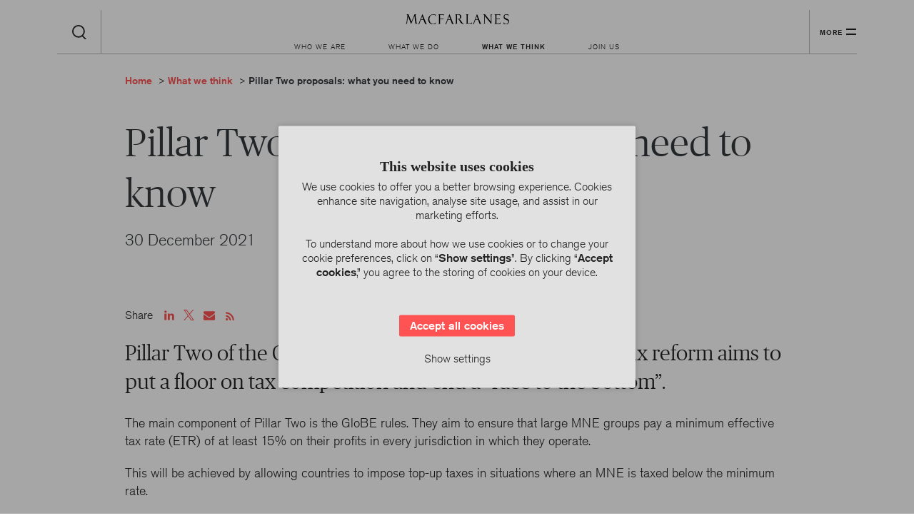

--- FILE ---
content_type: text/html; charset=utf-8
request_url: https://www.macfarlanes.com/what-we-think/2021/pillar-two-proposals-what-you-need-to-know/
body_size: 17731
content:


<!DOCTYPE html>

<html class="no-js" lang="en-us">
<head prefix="og: http://ogp.me/ns">
    <meta http-equiv="X-UA-Compatible" content="IE=edge">
    <meta charset="utf-8">
    <meta name="viewport" content="width=device-width, initial-scale=1.0">
    <meta name="format-detection" content="telephone=no">
    <link rel="icon" type="image/png" href="/images/dist/favicon.png" />

    <script src="https://use.typekit.net/pca8xzy.js"></script>
    <script>try { Typekit.load({ async: true }); } catch (e) { }</script>

    
            <title>Pillar Two proposals: what you need to know - Macfarlanes</title>
        <meta name="title" property="og:title" content="Pillar Two proposals: what you need to know - Macfarlanes">
        <link rel="canonical" href="/what-we-think/2021/pillar-two-proposals-what-you-need-to-know/" />


    <!-- open graph & twitter card -->
    
            <meta property="og:url" content="/what-we-think/2021/pillar-two-proposals-what-you-need-to-know/"/>
    <meta property="og:type" content="article"/>         <meta property="og:image" content="https://www.macfarlanes.com/media/3624/what-we-think.png">


    
        <meta name="twitter:card" content="summary">
        <meta name="twitter:site" content="@macfarlanesllp">
    <meta name="twitter:image" content="https://www.macfarlanes.com/media/3624/what-we-think.png">


    <!-- touch icons - 256px x 256px-->
    <link rel="shortcut icon" href="/icon-touch.png">
    <link rel="apple-touch-icon-precomposed" href="/icon-touch.png">

    <!-- CSS -->
    <link href="/DependencyHandler.axd?s=L2Nzcy9fdmVuZG9yL2ZsaWNraXR5Lm1pbi5jc3M7L2Nzcy9fdmVuZG9yL2pxdWVyeS11aS5taW4uY3NzOy9jc3MvZGlzdC9nbG9iYWwubWluLmNzczs&amp;t=Css&amp;cdv=927783706" type="text/css" rel="stylesheet"/>
    <!-- include inline to avoid extra request -->
    <script>document.documentElement.className = document.documentElement.className.replace(/\bno-js\b/g, '') + ' js ';</script>

    
    <!-- Google Tag Manager -->
    <script>
        (function (w, d, s, l, i) {
            w[l] = w[l] || []; w[l].push(

                { 'gtm.start': new Date().getTime(), event: 'gtm.js' }
            ); var f = d.getElementsByTagName(s)[0],
                j = d.createElement(s), dl = l != 'dataLayer' ? '&l=' + l : ''; j.async = true; j.src =
                    'https://www.googletagmanager.com/gtm.js?id=' + i + dl; f.parentNode.insertBefore(j, f);
        })(window, document, 'script', 'dataLayer', 'GTM-WMDT54K');
    </script>
    <!-- End Google Tag Manager -->
    <style type="text/css">
        .section-with-tiles:not(.dark-bg) .grid__col.col-lap--full {
            padding-top: 10px;
        }
    </style>
</head>
<body data-body data-culture="en-US" data-hide-cookie-banner="False">
    

    <!-- Google Tag Manager (noscript) -->
    <noscript>
        <iframe src="https://www.googletagmanager.com/ns.html?id=GTM-WMDT54K"
                height="0" width="0" style="display:none;visibility:hidden"></iframe>
    </noscript>
    <!-- End Google Tag Manager (noscript) -->
    <ul class="nav-bypass">
    <li>
        <a class="nav-bypass__link" href="#site-header">Skip to header navigation</a>
    </li>
    <li>
        <a class="nav-bypass__link" href="#main-content">Skip to main content</a>
    </li>
    <li>
        <a class="nav-bypass__link" href="#site-footer">Skip to footer navigation</a>
    </li>
</ul>
    <header class="site-header" id="site-header" role="banner" data-header data-current-page-id="10863" cached-at="11/14/2025 3:12:13 PM">
        <div class="wrapper" data-head-wrapper>
            <div class="site-logo">
                <a href="/" class="site-logo-link" title="MACFARLANES">
                    <img src="/images/svg/logo.svg" alt="MACFARLANES">
                </a>
            </div>
            <div class="header-search">
                <a href="javascript:;" class="header-search__btn" data-search-btn>Search</a>
            </div>
            <nav class="nav-primary-wrapper">
                <ul class="nav-primary">
    <li class="nav-primary__list-item nav-primary__list-item--has-submenu" data-nav-item data-slug="/who-we-are/">
            <a href="javascript:;" class="nav-primary__link">Who we are</a>
                    <ul class="nav-primary__submenu" data-title="Who we are">
                    <li class="nav-primary__sub-item">
                        <a class="nav-primary__sub-link" href="/who-we-are/about-us/">
                            About us
                        </a>
                    </li>
                    <li class="nav-primary__sub-item">
                        <a class="nav-primary__sub-link" href="/who-we-are/people/">
                            People
                        </a>
                    </li>
                    <li class="nav-primary__sub-item">
                        <a class="nav-primary__sub-link" href="/who-we-are/responsible-business/">
                            Responsible Business
                        </a>
                    </li>
            </ul>
    </li>
    <li class="nav-primary__list-item nav-primary__list-item--has-submenu" data-nav-item data-slug="/what-we-do/">
            <a href="javascript:;" class="nav-primary__link">What we do</a>
        <div class="nav-primary__submenu mega-menu" data-title="What we do">
            <div class="mega-menu__wrapper clearfix">
                <span class="mega-menu__list-title">Our services</span>
                        <div class="w1of3">
                            <div class="mega-menu__list">
                                <ul class="mega-menu__list-items arrow-list">
                                        <li class="mega-menu__item">
                                            <a class="mega-menu__link" href="/what-we-do/services/commercial-brands-ip-and-it/">Commercial, Brands, IP and IT</a>
                                        </li>
                                        <li class="mega-menu__item">
                                            <a class="mega-menu__link" href="/what-we-do/services/competition-antitrust/">Competition/Antitrust</a>
                                        </li>
                                        <li class="mega-menu__item">
                                            <a class="mega-menu__link" href="/what-we-do/services/construction-and-engineering/">Construction and Engineering</a>
                                        </li>
                                        <li class="mega-menu__item">
                                            <a class="mega-menu__link" href="/what-we-do/services/corporate-and-m-a/">Corporate and M&amp;A</a>
                                        </li>
                                        <li class="mega-menu__item">
                                            <a class="mega-menu__link" href="/what-we-do/services/derivatives-and-trading/">Derivatives and Trading</a>
                                        </li>
                                        <li class="mega-menu__item">
                                            <a class="mega-menu__link" href="/what-we-do/services/employment/">Employment</a>
                                        </li>
                                        <li class="mega-menu__item">
                                            <a class="mega-menu__link" href="/what-we-do/services/esg/">ESG</a>
                                        </li>
                                        <li class="mega-menu__item">
                                            <a class="mega-menu__link" href="/what-we-do/services/finance/">Finance</a>
                                        </li>
                                </ul>
                            </div>
                        </div>
                        <div class="w1of3">
                            <div class="mega-menu__list">
                                <ul class="mega-menu__list-items arrow-list">
                                        <li class="mega-menu__item">
                                            <a class="mega-menu__link" href="/what-we-do/services/financial-services-regulation/">Financial Services Regulation</a>
                                        </li>
                                        <li class="mega-menu__item">
                                            <a class="mega-menu__link" href="/what-we-do/services/immigration/">Immigration</a>
                                        </li>
                                        <li class="mega-menu__item">
                                            <a class="mega-menu__link" href="/what-we-do/services/insurance/">Insurance</a>
                                        </li>
                                        <li class="mega-menu__item">
                                            <a class="mega-menu__link" href="/what-we-do/services/lawtech/">Lawtech</a>
                                        </li>
                                        <li class="mega-menu__item">
                                            <a class="mega-menu__link" href="/what-we-do/services/litigation-and-dispute-resolution/">Litigation and Dispute Resolution</a>
                                        </li>
                                        <li class="mega-menu__item">
                                            <a class="mega-menu__link" href="/what-we-do/services/pensions-and-pensions-de-risking/">Pensions and Pensions De-risking</a>
                                        </li>
                                        <li class="mega-menu__item">
                                            <a class="mega-menu__link" href="/what-we-do/services/private-client/">Private Client</a>
                                        </li>
                                        <li class="mega-menu__item">
                                            <a class="mega-menu__link" href="/what-we-do/services/private-equity/">Private Equity</a>
                                        </li>
                                </ul>
                            </div>
                        </div>
                        <div class="w1of3">
                            <div class="mega-menu__list">
                                <ul class="mega-menu__list-items arrow-list">
                                        <li class="mega-menu__item">
                                            <a class="mega-menu__link" href="/what-we-do/services/private-funds-and-investment-management/">Private Funds and Investment Management</a>
                                        </li>
                                        <li class="mega-menu__item">
                                            <a class="mega-menu__link" href="/what-we-do/services/public-policy/">Public Policy</a>
                                        </li>
                                        <li class="mega-menu__item">
                                            <a class="mega-menu__link" href="/what-we-do/services/real-estate/">Real Estate</a>
                                        </li>
                                        <li class="mega-menu__item">
                                            <a class="mega-menu__link" href="/what-we-do/services/restructuring-and-insolvency/">Restructuring and Insolvency</a>
                                        </li>
                                        <li class="mega-menu__item">
                                            <a class="mega-menu__link" href="/what-we-do/services/reward/">Reward</a>
                                        </li>
                                        <li class="mega-menu__item">
                                            <a class="mega-menu__link" href="/what-we-do/services/tax/">Tax</a>
                                        </li>
                                </ul>
                            </div>
                        </div>
                                    <div class="w1of1 mega-menu__list">
                        <ul class="mega-menu__list-items arrow-list">
                            <li class="mega-menu__item">
                                <a class="mega-menu__link mega-menu__link--see-all" href="/what-we-do/services/">See all services</a>
                            </li>
                        </ul>
                    </div>
            </div>
            <!-- mega-menu__wrapper -->
        </div>
        <!-- mega-menu -->
    </li>
<li class="nav-primary__list-item nav-primary__list-item--has-submenu has-reduced-width-submenu" data-nav-item="" data-slug="/what-we-think-menu/">
        <a href="javascript:;" class="nav-primary__link">What we think </a>
    <div class="nav-primary__submenu mega-menu" data-title="What we think ">
        <div class="mega-menu__wrapper clearfix">
                <a href="/what-we-think/" title="View all our latest insights and press releases" class="mega-menu__page-link">View all our latest insights and press releases</a>
                            <div class="w1of2">
                        <span class="mega-menu__list-title">Content type</span>
                    <div class="mega-menu__list">
                        <ul class="mega-menu__list-items arrow-list">
                                    <li class="mega-menu__item">
                                        <a class="mega-menu__link" href="/what-we-think/?contentTypeId=19810&amp;page=1">
                                            Article
                                        </a>
                                    </li>
                                    <li class="mega-menu__item">
                                        <a class="mega-menu__link" href="/what-we-think/?contentTypeId=19777&amp;page=1">
                                            Blog
                                        </a>
                                    </li>
                                    <li class="mega-menu__item">
                                        <a class="mega-menu__link" href="/what-we-think/?contentTypeId=19811&amp;page=1">
                                            Contributed article
                                        </a>
                                    </li>
                                    <li class="mega-menu__item">
                                        <a class="mega-menu__link" href="/what-we-think/?contentTypeId=19808&amp;page=1">
                                            Firm news
                                        </a>
                                    </li>
                                    <li class="mega-menu__item">
                                        <a class="mega-menu__link" href="/what-we-think/?contentTypeId=19776&amp;page=1">
                                            Podcast
                                        </a>
                                    </li>
                                    <li class="mega-menu__item">
                                        <a class="mega-menu__link" href="/what-we-think/?contentTypeId=19812&amp;page=1">
                                            Video
                                        </a>
                                    </li>
                                    <li class="mega-menu__item">
                                        <a class="mega-menu__link" href="/what-we-think/?contentTypeId=19778&amp;page=1">
                                            Work highlights
                                        </a>
                                    </li>


                        </ul>
                    </div>
                        <div class="w1of1 mega-menu__list">
                            <ul class="mega-menu__list-items arrow-list">
                                <li class="mega-menu__item">
                                    <a class="mega-menu__link mega-menu__link--see-all" href="/what-we-think/">View all content types</a>
                                </li>
                            </ul>
                        </div>
                </div>
                            <div class="w1of2">
                        <span class="mega-menu__list-title">Hot topics</span>
                    <div class="mega-menu__list">
                        <ul class="mega-menu__list-items arrow-list">
                                    <li class="mega-menu__item">
                                        <a class="mega-menu__link" href="/what-we-think/generative-ai/">
                                            Generative AI
                                        </a>
                                    </li>
                                    <li class="mega-menu__item">
                                        <a class="mega-menu__link" href="/what-we-think/esg/">
                                            ESG
                                        </a>
                                    </li>
                                    <li class="mega-menu__item">
                                        <a class="mega-menu__link" href="/what-we-think/uk-non-dom-reforms/">
                                            UK non-dom reforms
                                        </a>
                                    </li>
                        </ul>
                    </div>
                        <div class="w1of1 mega-menu__list">
                            <ul class="mega-menu__list-items arrow-list">
                                <li class="mega-menu__item">
                                    <a class="mega-menu__link mega-menu__link--see-all" href="/what-we-think/hot-topic-landing-page/">View all hot topics</a>
                                </li>
                            </ul>
                        </div>
                </div>
        </div>
        <!-- mega-menu__wrapper -->
    </div>
    <!-- mega-menu -->
</li>    <li class="nav-primary__list-item nav-primary__list-item--has-submenu" data-nav-item data-slug="/join-us/">
            <a href="javascript:;" class="nav-primary__link">Join us</a>
                    <ul class="nav-primary__submenu" data-title="Join us">
                    <li class="nav-primary__sub-item">
                        <a class="nav-primary__sub-link" href="/join-us/lawyers/">
                            Lawyers
                        </a>
                    </li>
                    <li class="nav-primary__sub-item">
                        <a class="nav-primary__sub-link" href="/join-us/early-careers/">
                            Early Careers
                        </a>
                    </li>
                    <li class="nav-primary__sub-item">
                        <a class="nav-primary__sub-link" href="/join-us/business-services/">
                            Business services
                        </a>
                    </li>
                    <li class="nav-primary__sub-item">
                        <a class="nav-primary__sub-link" href="/join-us/our-culture/">
                            Our culture
                        </a>
                    </li>
                    <li class="nav-primary__sub-item">
                        <a class="nav-primary__sub-link" href="/join-us/meet-our-people/">
                            Meet our people
                        </a>
                    </li>
            </ul>
    </li>
                </ul>
            </nav>
            <div class="sidebar" data-sidebar>
                <div class="sidebar__container">
                        <nav>
                            <a href="javascript:;" class="nav-clone__submenu-close" data-close-subnav>Back</a>
                            <ul class="nav-clone">
    <li class="nav-clone__list-item nav-clone__list-item--has-submenu" data-nav-item>
            <a href="javascript:;" class="nav-clone__link">Who we are</a>

            <ul class="nav-clone__submenu" data-title="Who we are">
                    <li class="nav-clone__sub-item">
                        <a class="nav-clone__sub-link" href="/who-we-are/about-us/" target="">
                            About us
                        </a>
                    </li>
                    <li class="nav-clone__sub-item">
                        <a class="nav-clone__sub-link" href="/who-we-are/people/" target="">
                            People
                        </a>
                    </li>
                    <li class="nav-clone__sub-item">
                        <a class="nav-clone__sub-link" href="/who-we-are/responsible-business/" target="">
                            Responsible Business
                        </a>
                    </li>
            </ul>
    </li>
    <li class="nav-clone__list-item nav-clone__list-item--has-submenu" data-nav-item>
            <a href="javascript:;" class="nav-clone__link">What we do</a>
        <div class="nav-clone__submenu" data-title="What we do">
                <div class="nav-clone__list-wrap">
                        <span class="nav-clone__list-title">Our services</span>
                    <ul class="nav-clone__sub-items">
                            <li class="nav-clone__sub-item">
                                <a class="nav-clone__sub-link" href="/what-we-do/services/commercial-brands-ip-and-it/">
                                    Commercial, Brands, IP and IT
                                </a>
                            </li>
                            <li class="nav-clone__sub-item">
                                <a class="nav-clone__sub-link" href="/what-we-do/services/competition-antitrust/">
                                    Competition/Antitrust
                                </a>
                            </li>
                            <li class="nav-clone__sub-item">
                                <a class="nav-clone__sub-link" href="/what-we-do/services/construction-and-engineering/">
                                    Construction and Engineering
                                </a>
                            </li>
                            <li class="nav-clone__sub-item">
                                <a class="nav-clone__sub-link" href="/what-we-do/services/corporate-and-m-a/">
                                    Corporate and M&amp;A
                                </a>
                            </li>
                            <li class="nav-clone__sub-item">
                                <a class="nav-clone__sub-link" href="/what-we-do/services/derivatives-and-trading/">
                                    Derivatives and Trading
                                </a>
                            </li>
                            <li class="nav-clone__sub-item">
                                <a class="nav-clone__sub-link" href="/what-we-do/services/employment/">
                                    Employment
                                </a>
                            </li>
                            <li class="nav-clone__sub-item">
                                <a class="nav-clone__sub-link" href="/what-we-do/services/esg/">
                                    ESG
                                </a>
                            </li>
                            <li class="nav-clone__sub-item">
                                <a class="nav-clone__sub-link" href="/what-we-do/services/finance/">
                                    Finance
                                </a>
                            </li>
                            <li class="nav-clone__sub-item">
                                <a class="nav-clone__sub-link" href="/what-we-do/services/financial-services-regulation/">
                                    Financial Services Regulation
                                </a>
                            </li>
                            <li class="nav-clone__sub-item">
                                <a class="nav-clone__sub-link" href="/what-we-do/services/immigration/">
                                    Immigration
                                </a>
                            </li>
                            <li class="nav-clone__sub-item">
                                <a class="nav-clone__sub-link" href="/what-we-do/services/insurance/">
                                    Insurance
                                </a>
                            </li>
                            <li class="nav-clone__sub-item">
                                <a class="nav-clone__sub-link" href="/what-we-do/services/lawtech/">
                                    Lawtech
                                </a>
                            </li>
                            <li class="nav-clone__sub-item">
                                <a class="nav-clone__sub-link" href="/what-we-do/services/litigation-and-dispute-resolution/">
                                    Litigation and Dispute Resolution
                                </a>
                            </li>
                            <li class="nav-clone__sub-item">
                                <a class="nav-clone__sub-link" href="/what-we-do/services/pensions-and-pensions-de-risking/">
                                    Pensions and Pensions De-risking
                                </a>
                            </li>
                            <li class="nav-clone__sub-item">
                                <a class="nav-clone__sub-link" href="/what-we-do/services/private-client/">
                                    Private Client
                                </a>
                            </li>
                            <li class="nav-clone__sub-item">
                                <a class="nav-clone__sub-link" href="/what-we-do/services/private-equity/">
                                    Private Equity
                                </a>
                            </li>
                            <li class="nav-clone__sub-item">
                                <a class="nav-clone__sub-link" href="/what-we-do/services/private-funds-and-investment-management/">
                                    Private Funds and Investment Management
                                </a>
                            </li>
                            <li class="nav-clone__sub-item">
                                <a class="nav-clone__sub-link" href="/what-we-do/services/public-policy/">
                                    Public Policy
                                </a>
                            </li>
                            <li class="nav-clone__sub-item">
                                <a class="nav-clone__sub-link" href="/what-we-do/services/real-estate/">
                                    Real Estate
                                </a>
                            </li>
                            <li class="nav-clone__sub-item">
                                <a class="nav-clone__sub-link" href="/what-we-do/services/restructuring-and-insolvency/">
                                    Restructuring and Insolvency
                                </a>
                            </li>
                            <li class="nav-clone__sub-item">
                                <a class="nav-clone__sub-link" href="/what-we-do/services/reward/">
                                    Reward
                                </a>
                            </li>
                            <li class="nav-clone__sub-item">
                                <a class="nav-clone__sub-link" href="/what-we-do/services/tax/">
                                    Tax
                                </a>
                            </li>
                                                    <li class="nav-clone__sub-item">
                                <a class="nav-clone__sub-link" href="/what-we-do/services/">
                                    See all services
                                </a>
                            </li>
                    </ul>
                </div>
        </div><!-- nav-clone -->
    </li>
    <li class="nav-clone__list-item nav-clone__list-item--has-submenu" data-nav-item>
        <a href="javascript:;" class="nav-clone__link">What we think </a>
        <div class="nav-clone__submenu" data-title="What we think ">
                <a href="/what-we-think/" title="View all our latest insights and press releases" class="mega-menu__page-link">View all our latest insights and press releases &gt;</a>

                <div class="nav-clone__list-wrap">
                        <span class="nav-clone__list-title">Content type</span>
                    <ul class="nav-clone__sub-items">
                                <li class="nav-clone__sub-item">
                                    <a class="nav-clone__sub-link" href="/what-we-think/?contentTypeId=19810&amp;page=1">
                                        Article
                                    </a>
                                </li>
                                <li class="nav-clone__sub-item">
                                    <a class="nav-clone__sub-link" href="/what-we-think/?contentTypeId=19777&amp;page=1">
                                        Blog
                                    </a>
                                </li>
                                <li class="nav-clone__sub-item">
                                    <a class="nav-clone__sub-link" href="/what-we-think/?contentTypeId=19811&amp;page=1">
                                        Contributed article
                                    </a>
                                </li>
                                <li class="nav-clone__sub-item">
                                    <a class="nav-clone__sub-link" href="/what-we-think/?contentTypeId=19808&amp;page=1">
                                        Firm news
                                    </a>
                                </li>
                                <li class="nav-clone__sub-item">
                                    <a class="nav-clone__sub-link" href="/what-we-think/?contentTypeId=19776&amp;page=1">
                                        Podcast
                                    </a>
                                </li>
                                <li class="nav-clone__sub-item">
                                    <a class="nav-clone__sub-link" href="/what-we-think/?contentTypeId=19812&amp;page=1">
                                        Video
                                    </a>
                                </li>
                                <li class="nav-clone__sub-item">
                                    <a class="nav-clone__sub-link" href="/what-we-think/?contentTypeId=19778&amp;page=1">
                                        Work highlights
                                    </a>
                                </li>
                    </ul>
                </div>
                            <div class="nav-clone__list-wrap">
                        <span class="nav-clone__list-title">Hot topics</span>
                    <ul class="nav-clone__sub-items">
                                <li class="nav-clone__sub-item"><a class="nav-clone__sub-link" href="/what-we-think/generative-ai/">Generative AI</a></li>
                                <li class="nav-clone__sub-item"><a class="nav-clone__sub-link" href="/what-we-think/esg/">ESG</a></li>
                                <li class="nav-clone__sub-item"><a class="nav-clone__sub-link" href="/what-we-think/uk-non-dom-reforms/">UK non-dom reforms</a></li>
                                                    <li class="nav-clone__sub-item"><a class="nav-clone__sub-link" href="/what-we-think/hot-topic-landing-page/" target="">View all hot topics</a></li>

                    </ul>
                </div>
        </div><!-- nav-clone -->
    </li>
    <li class="nav-clone__list-item nav-clone__list-item--has-submenu" data-nav-item>
            <a href="javascript:;" class="nav-clone__link">Join us</a>

            <ul class="nav-clone__submenu" data-title="Join us">
                    <li class="nav-clone__sub-item">
                        <a class="nav-clone__sub-link" href="/join-us/lawyers/" target="">
                            Lawyers
                        </a>
                    </li>
                    <li class="nav-clone__sub-item">
                        <a class="nav-clone__sub-link" href="/join-us/early-careers/" target="">
                            Early Careers
                        </a>
                    </li>
                    <li class="nav-clone__sub-item">
                        <a class="nav-clone__sub-link" href="/join-us/business-services/" target="">
                            Business services
                        </a>
                    </li>
                    <li class="nav-clone__sub-item">
                        <a class="nav-clone__sub-link" href="/join-us/our-culture/" target="">
                            Our culture
                        </a>
                    </li>
                    <li class="nav-clone__sub-item">
                        <a class="nav-clone__sub-link" href="/join-us/meet-our-people/" target="">
                            Meet our people
                        </a>
                    </li>
            </ul>
    </li>
                            </ul>
                        </nav>
                                            <nav>
                            <ul class="nav-secundary">
                                    <li class="nav-secundary__list-item">
                                        <a class="nav-secundary__link" href="/who-we-are/responsible-business/">
                                            Responsible Business
                                        </a>
                                    </li>
                                    <li class="nav-secundary__list-item">
                                        <a class="nav-secundary__link" href="/alumni/">
                                            Alumni
                                        </a>
                                    </li>
                                    <li class="nav-secundary__list-item">
                                        <a class="nav-secundary__link" href="/contact-us/">
                                            Contact us
                                        </a>
                                    </li>
                                    <li class="nav-secundary__list-item">
                                        <a class="nav-secundary__link" href="/press-releases/">
                                            Press releases
                                        </a>
                                    </li>
                            </ul>
                        </nav>

                        <div class="sidebar__featured">
                                <span class="sidebar__featured-view p">Hot topics</span>
                                                            <a class="p color-red icon-link icon-link--left icon-link--icon-arrow-right" href="/what-we-think/generative-ai/">
                                    Generative AI
                                </a>
                                <a class="p color-red icon-link icon-link--left icon-link--icon-arrow-right" href="/what-we-think/esg/">
                                    ESG
                                </a>
                                <a class="p color-red icon-link icon-link--left icon-link--icon-arrow-right" href="https://www.privatecapitalsolutions.com/" target="_blank">
                                    Private Capital Solutions
                                </a>
                        </div>
                </div>
            </div> <!-- .sidebar-->
            <div class="header-nav-btn" data-navbtn>
                <a class="header-nav-btn__link" href="javascript:;" data-navbtn-link>
                    <span class="header-nav-btn__text-desk" data-navbtn-open>More</span>
                    <span class="header-nav-btn__text-mob" data-navbtn-open>Menu</span>
                    <span class="header-nav-btn__text-close display-none" data-navbtn-close>Close</span>
                </a>
            </div>
        </div>
        <div class="site-search" data-site-search>
            <form id="site-search" class="site-search__form site-search__form--hidden" action="">
                <label for="site-search-block" class="hide-Label">Site Search</label>
                <input id="site-search-block" class="site-search__input" type="text" name="" value="" placeholder="Search" data-site-search-input>
                <button form="site-search" class="site-search__submit" type="submit" name="button">Search</button>
            </form>
        </div>
    </header>

    
    <main class="main-content" id="main-content">
        

        <div class="wrapper update-2023">
            <div class="grid">
                <div class="grid__col col-lap--11-12 push-lap--1-12">
                    <ol class="breadcrumbs clearfix" itemscope itemtype="http://schema.org/BreadcrumbList">
                            <li class="breadcrumbs__item wow fadeInUpShort" itemprop="itemListElement" itemscope itemtype="http://schema.org/ListItem" data-wow-duration=".7s" data-wow-delay="0s" data-breadcrumb-item>
                                    <a class="breadcrumbs__link" itemscope itemtype="http://schema.org/Thing" itemprop="item" href="/home/">
                                        <span class="breadcrumbs__text breadcrumbs__text-- color-" itemprop="name">Home</span>
                                    </a>
                                <meta itemprop="position" content="1" />
                            </li>
                            <li class="breadcrumbs__item wow fadeInUpShort" itemprop="itemListElement" itemscope itemtype="http://schema.org/ListItem" data-wow-duration=".7s" data-wow-delay="0.25s" data-breadcrumb-item>
                                    <a class="breadcrumbs__link" itemscope itemtype="http://schema.org/Thing" itemprop="item" href="/what-we-think/">
                                        <span class="breadcrumbs__text breadcrumbs__text-- color-" itemprop="name">What we think</span>
                                    </a>
                                <meta itemprop="position" content="2" />
                            </li>
                            <li class="breadcrumbs__item wow fadeInUpShort" itemprop="itemListElement" itemscope itemtype="http://schema.org/ListItem" data-wow-duration=".7s" data-wow-delay="0.5s" data-breadcrumb-item>
                                    <span class="breadcrumbs__text breadcrumbs__text--active" itemprop="name">Pillar Two proposals: what you need to know</span>
                                <meta itemprop="position" content="3" />
                            </li>
                    </ol>
                </div>
            </div>
        </div>

<section class="section text-only-hero  black-text  blur-image bg-img update-2023" style="background-image:url('')"   >
    <div class="wrapper">
        <div class="grid">
            <div class="grid__col col-desk--5-6 push-desk--1-12 col-lap--full">
                <div class="text-content">
                    <p class="text-large wow fadeInUp" data-wow-duration="1s" data-wow-delay="0.5s" style="visibility: visible; animation-duration: 1s; animation-delay: 0.5s; animation-name: a;">Pillar Two proposals: what you need to know</p>
                                            <span class="date wow fadeInUp" data-wow-duration="1s" data-wow-delay="1s" style="visibility: visible; animation-duration: 1s; animation-delay: 1s; animation-name: a;">30 December 2021</span>
                </div>
            </div>
        </div>
    </div>
</section>
    <section class="section update-2023">

        <div class="wrapper">
            <div class="grid">
                <div class="grid__col col-desk--5-6 push-desk--1-12 col-lap--full">

                    

    <ul class="social-share clearfix" data-share data-delay="1700">
        <li class="social-share__title">Share</li>
            <li class="social-share__item">
                <a href="https://www.linkedin.com/shareArticle?mini=true&amp;url=https%3a%2f%2fwww.macfarlanes.com%2fwhat-we-think%2f2021%2fpillar-two-proposals-what-you-need-to-know%2f&amp;title=Pillar+Two+proposals%3a+what+you+need+to+know&amp;summary=Pillar+Two+proposals%3a+what+you+need+to+know&amp;source=https%3a%2f%2fwww.macfarlanes.com%2fwhat-we-think%2f2021%2fpillar-two-proposals-what-you-need-to-know%2f" class="social-share__icon social-share__icon--linkedin social-share__icon--linkedin--" aria-label="LinkedIn">
                    <svg xmlns="http://www.w3.org/2000/svg" viewBox="0 0 24 28" height="16" width="16">
                        <path fill="#ff5252" d="M5.5 9.8v15.5H.3V9.8h5.2zM5.8 5c0 1.5-1.1 2.7-2.9 2.7C1.1 7.7 0 6.5 0 5c0-1.5 1.2-2.7 2.9-2.7 1.8 0 2.9 1.2 2.9 2.7zM24 16.4v8.9h-5.1V17c0-2.1-.8-3.5-2.6-3.5-1.4 0-2.3 1-2.6 1.9-.1.3-.2.8-.2 1.3v8.6H8.3c.1-14 0-15.5 0-15.5h5.1V12c.7-1.1 1.9-2.6 4.7-2.6 3.4 0 5.9 2.2 5.9 7z" />
                    </svg>
                </a>
            </li>
                    <li class="social-share__item">
                <a href="https://twitter.com/share?text=Pillar+Two+proposals%3a+what+you+need+to+know&amp;url=https%3a%2f%2fwww.macfarlanes.com%2fwhat-we-think%2f2021%2fpillar-two-proposals-what-you-need-to-know%2f" class="social-share__icon social-share__icon--twitter social-share__icon--twitter--" aria-label="Twitter">
					<svg width="15" height="15" viewBox="0 0 1200 1227" fill="none" xmlns="http://www.w3.org/2000/svg">
                        <path d="M714.163 519.284L1160.89 0H1055.03L667.137 450.887L357.328 0H0L468.492 681.821L0 1226.37H105.866L515.491 750.218L842.672 1226.37H1200L714.137 519.284H714.163ZM569.165 687.828L521.697 619.934L144.011 79.6944H306.615L611.412 515.685L658.88 583.579L1055.08 1150.3H892.476L569.165 687.854V687.828Z" fill="white"/>
                    </svg>
				</a>
            </li>
                    <li class="social-share__item">
                <a href="mailto:?subject=I wanted you to see this site&amp;body=Check out this page https%3a%2f%2fwww.macfarlanes.com%2fwhat-we-think%2f2021%2fpillar-two-proposals-what-you-need-to-know%2f." class="social-share__icon social-share__icon--email social-share__icon--email--" aria-label="Email">
                    <svg xmlns="http://www.w3.org/2000/svg" viewBox="0 0 28 28" height="16" width="16">
                        <path fill="#ff5252" d="M28 11.1v12.4c0 1.4-1.1 2.5-2.5 2.5h-23C1.1 26 0 24.9 0 23.5V11.1c.5.5 1 1 1.6 1.4 2.6 1.8 5.2 3.5 7.8 5.4 1.3 1 2.9 2.2 4.6 2.2 1.7 0 3.3-1.2 4.6-2.2 2.5-1.8 5.2-3.6 7.8-5.4.6-.4 1.1-.9 1.6-1.4zm0-4.6c0 1.8-1.3 3.3-2.7 4.3-2.4 1.7-4.9 3.4-7.3 5.1-1 .7-2.7 2.1-4 2.1-1.3 0-3-1.4-4-2.1-2.4-1.7-4.9-3.4-7.3-5.1C1.6 10 0 8.3 0 6.8S.8 4 2.5 4h23C26.9 4 28 5.1 28 6.5z" />
                    </svg>
                </a>
            </li>
        <li class="social-share__item">
            <a href="https://www.macfarlanes.com/feeds/feeds-news/" class="social-share__icon social-share__icon--rss social-share__icon--rss--" aria-label="Rss">
                <svg xmlns="http://www.w3.org/2000/svg" viewBox="0 0 21 21" height="16" width="16">
                    <path d="M0 0h24v24H0V0z" fill="none" />
                    <circle cx="6.18" cy="17.82" r="2.18" />
                    <path d="M5.59 10.23c-.84-.14-1.59.55-1.59 1.4 0 .71.53 1.28 1.23 1.4 2.92.51 5.22 2.82 5.74 5.74.12.7.69 1.23 1.4 1.23.85 0 1.54-.75 1.41-1.59-.68-4.2-3.99-7.51-8.19-8.18zm-.03-5.71C4.73 4.43 4 5.1 4 5.93c0 .73.55 1.33 1.27 1.4 6.01.6 10.79 5.38 11.39 11.39.07.73.67 1.28 1.4 1.28.84 0 1.5-.73 1.42-1.56-.73-7.34-6.57-13.19-13.92-13.92z" />
                </svg>
            </a>
        </li>
    </ul>


                        <div class="text-content clearfix">
                            <div class="max-width-limit">
                                <p class="new-headline-size"> Pillar Two of the OECD/G20 agreement on international tax reform aims to put a floor on tax competition and end a “race to the bottom”.</p>
                            </div>
                        </div>




                
        <div class="wrapper">
        <div class="grid">
            <div class=" grid__col col-desk--1-2 col-lap--7-12 push-lap--1-12 moduleblockquote ">
                <div class="text-content" data-sidebq-container>

                        <div class="max-width-limit">
                            <p>The main component of Pillar Two is the GloBE rules. They aim to ensure that large MNE groups pay a minimum effective tax rate (ETR) of at least 15% on their profits in every jurisdiction in which they operate.</p>
<p>This will be achieved by allowing countries to impose top-up taxes in situations where an MNE is taxed below the minimum rate.</p>
<p>Pillar Two also includes the subject to tax rule (STTR). This will apply before the GloBE rules and will give greater source taxing rights to certain developing countries.</p>
                        </div>
                                            <div class="side-blockquote fadeInUpAlt full-width" data-sidebq>
                            <div class="blockquote">
                                                            </div>
                        </div>
                </div>
            </div>
        </div>
    </div>


                
    

    <section class="section section--margin accordion" data-inview>
        <div class="wrapper">
            <div class="grid">
                <div class="grid__col col-desk--1-2 col-lap--7-12 push-lap--1-12">
                    <div class="accordion__inner">
                                                                            <div class="accordion__wrapper">
                                        <div class="accordion__item" data-accordion-item>
                                            <div class="accordion__header " data-accordion-trigger>
                                                <div class="accordion__header--question">
                                                    Why is this happening now?
                                                </div>
                                            </div>
                                                                                            <div class="accordion__content text-content">
                                                    <p>The global minimum tax under Pillar Two satisfies a long-held ambition of many countries to prevent their corporate tax bases from being eroded as a result of competition from jurisdictions that seek to attract highly profitable, mobile business activities with a combination of low tax rates and generous incentives.</p>
<p>It was proposed by G20 governments as a response to public concerns about MNE tax avoidance. Covid-19 has given the international discussions added impetus as governments eye a potentially valuable source of new revenues to fund recovery and fiscal consolidation.</p>
                                                </div>

                                        </div>
                                        <div class="accordion__item" data-accordion-item>
                                            <div class="accordion__header " data-accordion-trigger>
                                                <div class="accordion__header--question">
                                                    What have governments committed to do?
                                                </div>
                                            </div>
                                                                                            <div class="accordion__content text-content">
                                                    <p>137 countries have endorsed the October 2021 OECD Inclusive Framework statement which sets out the core features of the GloBE rules. The statement is a political commitment. It doesn’t require countries to introduce the GloBE rules, however it does require them to accept the application of the rules by other countries, and to act consistently with the GloBE design if they implement the rules themselves.</p>
<p>The OECD intends to develop an implementation framework for Pillar Two during 2022, with a view to the rules coming into effect during 2023. We expect that many countries – including the UK and the EU – will aim to implement the rules on that timetable.</p>
                                                </div>

                                        </div>
                                        <div class="accordion__item" data-accordion-item>
                                            <div class="accordion__header " data-accordion-trigger>
                                                <div class="accordion__header--question">
                                                    Who will the GloBE rules apply to?
                                                </div>
                                            </div>
                                                                                            <div class="accordion__content text-content">
                                                    <p>The GloBE rules will apply to groups with entities in more than one jurisdiction and revenues of at least €750m per annum.</p>
<p>This will be subject to limited exclusions:</p>
<ul>
<li>a de minimis, which will exclude jurisdictions where the group has revenues of less than €10m and profits of less than €1m from the GloBE calculation;</li>
<li>a limited exclusion for groups in the early stages of international expansion (&lt;€50m tangible assets overseas and operating in no more than five other jurisdictions); and</li>
<li>exclusions for pension funds, investment entities, and governmental and intergovernmental organisations.</li>
</ul>
                                                </div>

                                        </div>
                                        <div class="accordion__item" data-accordion-item>
                                            <div class="accordion__header " data-accordion-trigger>
                                                <div class="accordion__header--question">
                                                    What are the GloBE rules? 
                                                </div>
                                            </div>
                                                                                            <div class="accordion__content text-content">
                                                    <p>The GloBE rules will determine an amount of top-up tax to be paid by a group. That will be done by:</p>
<ul>
<li>testing the effective tax rate (ETR) paid by the group in each jurisdiction in which it operates;</li>
<li>determining how much additional tax, if any, should be paid to increase each jurisdiction’s ETR to 15%; and</li>
<li>allocating that top-up tax to other jurisdictions.</li>
</ul>
<p>Top-up tax will be allocated under two rules:</p>
<p>The main rule is the income inclusion rule (IIR). This is analogous to the controlled foreign companies (CFC) rules that many countries already apply. It will generally be applied by the home jurisdiction of the ultimate parent entity (UPE) in a corporate group and give them the right to collect all the top-up tax relating to foreign entities owned by the UPE.</p>
<p>There is also a backup rule – the undertaxed payment rule (UTPR). The UTPR will allocate any top-up tax that hasn’t been allocated under the IIR. That could be top-up tax due in relation to:</p>
<ul>
<li>profits earned in the UPE jurisdiction, in situations where the UPE jurisdiction doesn’t apply an ETR of at least 15%; or</li>
<li>profits earned by the entire group, in situations where the UPE jurisdiction doesn’t implement the GloBE rules.</li>
</ul>
<p>Any <a rel="noopener noreferrer" href="https://www.macfarlanes.com/media/4063/14k012-beps-pillar-two-diagram-v2.png" target="_blank">top-up tax</a> due under the UTPR will be allocated among the countries in which the group has operations in proportion to the group’s payroll costs and tangible asset value in each country. Those countries will then collect the tax either by denying deductions to, or imposing a schedular charge on, group entities resident in their territory.</p>
                                                </div>

                                        </div>
                                        <div class="accordion__item" data-accordion-item>
                                            <div class="accordion__header " data-accordion-trigger>
                                                <div class="accordion__header--question">
                                                    How will ETR be measured?
                                                </div>
                                            </div>
                                                                                            <div class="accordion__content text-content">
                                                    <p>ETR = Covered tax / GloBE profit</p>
<p><strong>Covered tax</strong> will include both current and, in some instances, deferred taxes accrued in a company’s accounts. Including deferred tax reduces the likelihood that a top-up tax is imposed solely because of differences in when income and expenses are recognised under the GloBE and domestic tax rules.</p>
<p><strong>GloBE profit</strong> will be based on accounting profit before tax, subject to adjustments – most significantly a participation exemption for dividends and gains derived from shareholdings of more than 10%.</p>
<p><strong>Substance-based income exclusion</strong></p>
<p>A formulaic substance carve out will exclude a fixed return on a group’s tangible assets and payroll costs in a jurisdiction from the profits that are subject to the top-up tax. This recognises that income attributable to such physical factors is unlikely to result from profit shifting.</p>
                                                </div>

                                        </div>
                                        <div class="accordion__item" data-accordion-item>
                                            <div class="accordion__header " data-accordion-trigger>
                                                <div class="accordion__header--question">
                                                    What about the subject to tax rule?
                                                </div>
                                            </div>
                                                                                            <div class="accordion__content text-content">
                                                    <p>At the behest of developing countries, Pillar Two also includes the subject to tax rule (STTR). This is not concerned with imposing top-up tax. Instead, it amends existing bilateral tax treaties to give source countries greater taxing rights in relation to certain related party payments. The final list of covered payments is still to be published, but it will include interest and royalties.</p>
<p>Importantly, the STTR may only be invoked by developing countries, and only to amend treaties with jurisdictions that tax the covered payments at a nominal rate below 9%.</p>
                                                </div>

                                        </div>
                            </div>
                    </div>
                </div>
            </div>
        </div>
    </section>


                
        <div class="wrapper">
        <div class="grid">
            <div class=" grid__col col-desk--1-2 col-lap--7-12 push-lap--1-12 moduleblockquote ">
                <div class="text-content" data-sidebq-container>

                        <div class="max-width-limit">
                            <p><span>Read our more detailed <a href="https://www.macfarlanes.com/media/4067/beps-20.pdf">Q&amp;A guide</a> to explain the application of the model rules. </span></p>
<p><span>Keep up to date with the latest developments and other useful information on our </span><a href="https://www.macfarlanes.com/what-we-think/oecd-beps-20/">BEPS 2.0 hubpage</a>.</p>
                        </div>
                                            <div class="side-blockquote fadeInUpAlt full-width" data-sidebq>
                            <div class="blockquote">
                                                            </div>
                        </div>
                </div>
            </div>
        </div>
    </div>




                                        
                </div>
                <!-- grid__col -->
            </div>
            <!-- grid -->
        </div>
        <!-- wrapper -->
    </section>

<section class="section update-2023 section-with-tiles clearfix">
    <div class="wrapper">
        <div class="grid">
            <div class="grid__col col-desk--5-6 push-desk--1-12 col-lap--full">
                <p class="new-headline-size">Get in touch</p>
                <div class="tiles all-the-way-carousel equal-height-group people-listing-wrap">

                        <div class="people-listing grid__col col-desk--1-4 col-lap--1-3" data-people-listing="" data-person-id="0" data-number-of-results="3">
                            <a class="people-listing__link " href="/who-we-are/people/price-gregory/">
                                <div class="people-listing__thumb-wrap">
                                        <img class="people-listing__thumb" src="/media/3085/price_gregory_22_web.jpeg" alt="Gregory Price" width="130" height="130">
                                </div>
                                <h3 class="people-listing__name subheader">Gregory Price</h3>
                            </a>

                            <span class="secundary-info equal-height">Partner</span>

                            <div class="people-listing__contact">
                                    <a class="color-mid-grey" href="tel:+44 (0)20 7849 2754">+44 (0)20 7849 2754</a>
                                                                    <a class="color-mid-grey" href="mailto:gregory.price@macfarlanes.com">Email Gregory</a>
                            </div>
                        </div>
                        <div class="people-listing grid__col col-desk--1-4 col-lap--1-3" data-people-listing="" data-person-id="0" data-number-of-results="3">
                            <a class="people-listing__link " href="/who-we-are/people/kinghall-were-rhiannon/">
                                <div class="people-listing__thumb-wrap">
                                        <img class="people-listing__thumb" src="/media/3355/kinghall-were_rhiannon-_22_web_out.jpg" alt="Rhiannon Kinghall Were" width="130" height="130">
                                </div>
                                <h3 class="people-listing__name subheader">Rhiannon Kinghall Were</h3>
                            </a>

                            <span class="secundary-info equal-height">Head of Tax Policy</span>

                            <div class="people-listing__contact">
                                    <a class="color-mid-grey" href="tel:+44 (0)20 7791 4131">+44 (0)20 7791 4131</a>
                                                                    <a class="color-mid-grey" href="mailto:rhiannon.kinghallwere@macfarlanes.com">Email Rhiannon</a>
                            </div>
                        </div>
                        <div class="people-listing grid__col col-desk--1-4 col-lap--1-3" data-people-listing="" data-person-id="0" data-number-of-results="3">
                            <a class="people-listing__link " href="/who-we-are/people/salehy-bezhan/">
                                <div class="people-listing__thumb-wrap">
                                        <img class="people-listing__thumb" src="/media/4057/salehy_bezhan_22_web_out.jpg" alt="Bezhan  Salehy" width="130" height="130">
                                </div>
                                <h3 class="people-listing__name subheader">Bezhan  Salehy</h3>
                            </a>

                            <span class="secundary-info equal-height">Senior Associate</span>

                            <div class="people-listing__contact">
                                    <a class="color-mid-grey" href="tel:+44 (0)20 7849 2290 ">+44 (0)20 7849 2290 </a>
                                                                    <a class="color-mid-grey" href="mailto:bezhan.salehy@macfarlanes.com">Email Bezhan </a>
                            </div>
                        </div>
                </div>
            </div>
        </div>
    </div>
</section>    <section class="section update-2023 section-with-tiles clearfix">
        <div class="wrapper">
            <div class="grid">
                <div class="grid__col col-desk--5-6 push-desk--1-12 col-lap--full">
                    <div class="text-content clearfix">
                        <p class="new-headline-size">Related content</p>
                        <a href="/what-we-think/" title="" class="label-with-arrow">See all related content<i class="icon-arrow-right-with-tail"></i></a>

                        <div class="tiles mobile-carousel-only equal-height-group">
                                <div class="tile w1of3 text-bellow-image equal-height wow fadeInUpShort" data-wow-duration="1s" data-wow-delay="0.2s">
                                    <div class="black-text shadow-on-hover">
                                        <div class="bg-img" style="background-image: url('https://images.passle.net/fit-in/400x400/filters:crop(0,16,423,238)/Passle/5a1c2144b00e80131c20b495/MediaLibrary/Images/5c404d71abdfe800488079a7/2022-01-11-14-02-23-306-61dd8def0c51c312e892bd04.png')"></div>
                                        <div class="w1of1">
                                            <div class="categ">Article</div><span class="separator">|</span><div class="date">19 Jul 2024</div>
                                            <a href="/what-we-think/102eli5/pillar-two-what-investment-funds-need-to-know-102jdph/" class="title">Pillar Two: what investment funds need to know</a>
                                                    <a href="/tags/topics/oecd-beps-2-0/" title="" class="tag">OECD BEPS 2.0</a>
                                        </div>
                                    </div>
                                </div>
                                <div class="tile w1of3 text-bellow-image equal-height wow fadeInUpShort" data-wow-duration="1s" data-wow-delay="0.4s">
                                    <div class="black-text shadow-on-hover">
                                        <div class="bg-img" style="background-image: url('/media/4054/pillar-two-website-banner.png')"></div>
                                        <div class="w1of1">
                                            <div class="categ">Article</div><span class="separator">|</span><div class="date">02 Feb 2023</div>
                                            <a href="/what-we-think/2023/beps-pillar-2-implications-for-the-private-equity-industry/" class="title">BEPS Pillar 2: Implications for the private equity industry</a>
                                                    <a href="/tags/topics/oecd-beps-2-0/" title="" class="tag">OECD BEPS 2.0</a>
                                        </div>
                                    </div>
                                </div>
                                <div class="tile w1of3 text-bellow-image equal-height wow fadeInUpShort" data-wow-duration="1s" data-wow-delay="0.6s">
                                    <div class="black-text shadow-on-hover">
                                        <div class="bg-img" style="background-image: url('https://images.passle.net/fit-in/400x400/filters:crop(0,16,423,238)/Passle/5a1c2144b00e80131c20b495/MediaLibrary/Images/5c404d71abdfe800488079a7/2022-01-11-14-02-23-306-61dd8def0c51c312e892bd04.png')"></div>
                                        <div class="w1of1">
                                            <div class="categ">Blog</div><span class="separator">|</span><div class="date">20 Dec 2022</div>
                                            <a href="/what-we-think/102eli5/pillar-two-safe-harbour-among-raft-of-oecd-consultations-102i3vr/" class="title">Pillar Two safe harbour among raft of OECD consultations</a>
                                                    <a href="/tags/topics/pillar-two/" title="" class="tag">Pillar Two</a>
                                                    <a href="/tags/topics/oecd-beps-2-0/" title="" class="tag">OECD BEPS 2.0</a>
                                        </div>
                                    </div>
                                </div>
                        </div>
                    </div>
                </div>
            </div>
        </div>
    </section>



                
    



<section class="section related-links update-2023">
    <div class="wrapper">
        <div class="grid">
            <div class="grid__col col-desk--5-6 push-desk--1-12 col-lap--full">
                <div class="text-content">
                        <p class="label wow fadeInUp" data-wow-duration="1s" data-wow-delay="0.5s" style="visibility: visible; animation-duration: 1s; animation-delay: 0.5s; animation-name: a;">Related services</p>
                            <a class="button wow fadeInUp" data-wow-duration="1s" data-wow-delay="1s" href="/what-we-think/?serviceFilterId=1698" style="visibility: visible; animation-duration: 1s; animation-delay: 1s; animation-name: a;">Tax</a>

                        <p class="label wow fadeInUp" data-wow-duration="1s" data-wow-delay="0.5s" style="visibility: visible; animation-duration: 1s; animation-delay: 0.5s; animation-name: a;">Related hot topic</p>
                            <a class="button wow fadeInUp" data-wow-duration="1s" data-wow-delay="1s" href="/what-we-think/?topicsId=30191" style="visibility: visible; animation-duration: 1s; animation-delay: 1s; animation-name: a;">OECD BEPS 2.0</a>
                </div>
            </div>
        </div>
    </div>
</section>


    </main>
    


        <section class="section subscription update-2023">
            <div class="wrapper">
                <div class="grid">
                    <div class="grid__col col-desk--5-6 push-desk--1-12 col-lap--full">
                        <div class="text-content">
                                <p class="text-large wow fadeInUp" data-wow-duration="1s" data-wow-delay="0.5s">Stay in the know</p>
                                                            <p class="wow fadeInUp" data-wow-duration="1s" data-wow-delay="0.8s">Receive our insights directly into your inbox.</p>
                                                            <a class="button wow fadeInUp" data-wow-duration="1s" data-wow-delay="1s" target="_blank" href="https://sites-macfarlanes.vuturevx.com/6/990/landing-pages/subscribe---website.asp">Subscribe</a>
                        </div>
                    </div>
                </div>
            </div>
        </section>
    <footer class="site-footer" id="site-footer" cached-at="11/14/2025 3:12:13 PM">
        <div class="wrapper">
                <div class="footer-top">
                    <div class="digital-badge" style="max-width:275px;max-height:163px;">
                        <div style="position: relative;padding-bottom: 59.1%;height: auto;overflow: hidden;">
                            <iframe frameborder="0" scrolling="no" allowtransparency="true" src="https://cdn.yoshki.com/iframe/55849r.html" style="border:0px; margin:0px; padding:0px; backgroundColor:transparent; top:0px; left:0px; width:100%; height:100%; position: absolute;"></iframe>
                        </div>
                    </div>
                        <a href="/home/" class="footer-top__logo" title="MACFARLANES">
                            <img class="footer-top__logo-img" src="/images/svg/logo.svg" alt="MACFARLANES">
                        </a>
                                            <div class="footer-top__text">
                            <span class="footer-top__fact" data-footer-fact>We won Commercial Litigation Team of the Year at the Legal Business Awards 2023.</span>
                            <a href="javascript:;" class="footer-top__refresh" data-footer-refresh style="display: none" data-api-controller="/umbraco/Api/FactsApi/RandomFact">
                                REFRESH
                            </a>
                        </div>
                                            <ul class="footer-top__social">
                                <li class="footer-top__social-item">
                                    <a href="https://twitter.com/macfarlanesllp" target="_blank" class="footer-top__social-link footer-top__social-link--twitter">Twitter</a>
                                </li>
                                                            <li class="footer-top__social-item">
                                    <a href="http://www.linkedin.com/company/macfarlanes" target="_blank" class="footer-top__social-link footer-top__social-link--linkedin">LinkedIn</a>
                                </li>
                            <li class="footer-top__social-item">
                                <a href="https://www.macfarlanes.com/feeds/feeds-news/" target="_blank" class="footer-top__social-link footer-top__social-link--rss">
                                    <span>Rss</span>
                                    <svg xmlns="http://www.w3.org/2000/svg" height="24" viewBox="0 0 25 25" width="24">
                                        <path d="M0 0h24v24H0V0z" fill="none" />
                                        <circle cx="6.18" cy="17.82" r="2.18" />
                                        <path d="M5.59 10.23c-.84-.14-1.59.55-1.59 1.4 0 .71.53 1.28 1.23 1.4 2.92.51 5.22 2.82 5.74 5.74.12.7.69 1.23 1.4 1.23.85 0 1.54-.75 1.41-1.59-.68-4.2-3.99-7.51-8.19-8.18zm-.03-5.71C4.73 4.43 4 5.1 4 5.93c0 .73.55 1.33 1.27 1.4 6.01.6 10.79 5.38 11.39 11.39.07.73.67 1.28 1.4 1.28.84 0 1.5-.73 1.42-1.56-.73-7.34-6.57-13.19-13.92-13.92z" />
                                    </svg>
                                </a>
                            </li>
                        </ul>
                </div>
                            <div class="footer-bottom clearfix">
                        <ul class="footer-bottom__nav">
                                <li class="footer-bottom__nav-item">
                                    <a class="footer-bottom__nav-link" href="/accessibility/">Accessibility</a>
                                </li>
                                <li class="footer-bottom__nav-item">
                                    <a class="footer-bottom__nav-link" href="/privacy-policy/">Privacy policy</a>
                                </li>
                                <li class="footer-bottom__nav-item">
                                    <a class="footer-bottom__nav-link" href="/modern-slavery-statement/">Modern slavery statement</a>
                                </li>
                                <li class="footer-bottom__nav-item">
                                    <a class="footer-bottom__nav-link" href="/legal-and-regulatory/">Legal and regulatory</a>
                                </li>
                                <li class="footer-bottom__nav-item">
                                    <a class="footer-bottom__nav-link" href="/price-transparency/">Price transparency</a>
                                </li>
                                <li class="footer-bottom__nav-item">
                                    <a class="footer-bottom__nav-link" href="/illegal-use-of-our-name/">Illegal use of our name</a>
                                </li>
                        </ul>
                                            <p class="footer-bottom__copyright">All content &#169; 2024 Macfarlanes LLP. All rights reserved.</p>
                </div>
        </div>
    </footer>


    <!-- site assets -->
    <script src="/DependencyHandler.axd?s=[base64]&amp;t=Javascript&amp;cdv=927783706" type="text/javascript"></script>

    


    
    
    <script defer src="https://sdk.passle.net/jquery.passle.js"></script>

    



	<div class="panel-cookie-container">
		<div class="panel-cookie-basic" data-cookie-panel>
			<div class="panel-cookie-basic__wrapper">
				<div class="panel-cookie-basic__caption">
					<h3>This website uses cookies</h3>
					<p>We use cookies to offer you a better browsing experience. Cookies enhance site navigation, analyse site usage, and assist in our marketing efforts.</p>
<p>To understand more about how we use cookies or to change your cookie preferences, click on “<strong>Show</strong> <strong>settings</strong>”. By clicking “<strong>Accept cookies</strong>,” you agree to the storing of cookies on your device.</p>
				</div>
				<div class="panel-cookie-basic__buttons">
					<button class="panel-cookie-basic__button button button--dark" data-cookie-close="accept">
						Accept all cookies
					</button>
					<button class="panel-cookie-basic__button button button--transparent" data-cookie-close="settings">
						Show settings
					</button>
				</div>
			</div>
		</div>
		<div class="panel-cookie-settings" data-cookie-settings-panel>
			<div class="panel-cookie-settings-container" data-necessary-cookies="True" data-performance-cookies="True">
				<div class="panel-cookie-settings__wrapper">
					<div class="panel-cookie-settings__header">
Your choices regarding cookies on this site					</div>

					<div class="panel-cookie-settings__form-wrapper">
						<div class="panel-cookie-settings__form">
							<div class="panel-cookie-settings__form-text">
<p><strong>Your privacy</strong></p>
<p>When you visit any website, it may store or retrieve information on your browser, mostly in the form of cookies. This information might be about you, your preferences or your device and is mostly used to make the site work as you expect it to. The information does not usually directly identify you, but it can give you a more personalised web experience.</p>
<p>Because we respect your right to privacy, below you will find descriptions on the types of cookies used on this site and options to opt out where preferred. Please note blocking some types of cookies may impact your experience of the site and the services we are able to offer.</p>							</div>
							
							<div>
									<input type="checkbox" id="necessary-cookies" name="macfarlanes-necessary-cookies" checked disabled />
									<label for="necessary-cookies">Strictly necessary cookies</label>
<p>These cookies are necessary for the website to function and cannot be switched off in our systems. They are usually only set in response to actions made by you which amount to a request for services, such as setting your privacy preferences, logging in or filling in forms.</p>
<p>You can set your browser to block or alert you about these cookies, but some parts of the site will not then work. These cookies do not store any personally identifiable information.</p>							</div>

							
							<div>
									<input type="checkbox" id="performance-cookies" name="macfarlanes-performance-cookies" />
									<label for="performance-cookies">Performance cookies</label>
<p>These cookies allow us to count visits and traffic sources so we can measure and improve the performance of our site. They help us to know which pages are the most and least popular and see how visitors move around the site.</p>
<p>All information these cookies collect is aggregated and therefore anonymous. If you do not allow these cookies we will not know when you have visited our site, and will not be able to monitor its performance.</p>							</div>

						</div>

                        <div class="panel-cookie-settings__actions">
                                    <a href="/privacy-policy/">Privacy policy</a>
                         
                            <div>
                                <button class="panel-cookie-settings__button button button--transparent" data-cookie-close="accept">
                                    Accept all cookies
                                </button>

                                <button class="panel-cookie-settings__button button button--dark" data-cookie-close="save">
                                    Save settings
                                </button>
                            </div>
                        </div>
					</div>
				</div>
			</div>
		</div>
		<div class="panel-cookie-container__overlay"></div>
	</div>

    <script type="text/javascript" src="//view.ceros.com/scroll-proxy.min.js" data-ceros-origin-domains="view.ceros.com"></script>
    <script>
        function updateNavigation() {
            const currentPagePath = window.location.pathname;
            document.querySelectorAll('.nav-primary__list-item--has-submenu').forEach(el => {
                const slug = el.getAttribute('data-slug').slice(0, -1).replace('-menu', '');
                currentPagePath.startsWith(slug) && el.classList.add('nav-primary__list-item--current');
            });
        }

        document.addEventListener('DOMContentLoaded', updateNavigation);
    </script>
</body>
</html>


--- FILE ---
content_type: text/html; charset=utf-8
request_url: https://clientapi.passle.net/api/PassleContent/102eli5/12/1?url=%2Fwhat-we-think%2F2021%2Fpillar-two-proposals-what-you-need-to-know%2F&layout=none&includereposts=false&excludeexternalposts=false&v=17631331
body_size: 16042
content:



<div class="passle-102eli5">
    <div class="passle-plugin-content" data-layout="full">


    <div class="passle-post-container">
        <div class="passle-post-image"><img src="https://images.passle.net/fit-in/860x860/Passle/MediaLibrary/Images/2024-04-04-09-23-41-476-660e719d3b22c29c5ffdad80.png" alt="Investment management update - November 2025" /></div>
        <div class="passle-post-title"><a href="https://www.macfarlanes.com/what-we-think/102eli5/investment-management-update-november-2025-102lumg">Investment management update - November 2025</a></div>
        <div class="passle-post-author">
<a href="https://www.macfarlanes.com/who-we-are/people/froud-lora/" rel="noopener noreferrer" target="_blank">Lora Froud</a>, <a href="https://www.macfarlanes.com/who-we-are/people/green-alexandra/" rel="noopener noreferrer" target="_blank">Alexandra Green</a>, <a href="https://www.macfarlanes.com/who-we-are/people/michael-sholem/" rel="noopener noreferrer" target="_blank">Michael Sholem</a>, <a href="https://www.macfarlanes.com/who-we-are/people/serene-rachel/" rel="noopener noreferrer" target="_blank">Rachel Serene</a>
        </div>
        <div class="passle-post-date">14 Nov 2025</div>
        <div class="passle-post-content"><p>Welcome to the latest edition of our investment management update.&nbsp;</p><p>This publication has been tailored to highlight topical news,...</p></div>
        <div class="passle-post-quote"></div>
    </div>
    <div class="passle-post-container">
        <div class="passle-post-image"><img src="https://images.passle.net/fit-in/860x860/Passle/MediaLibrary/Images/2024-04-04-09-23-41-592-660e719d0a4f4df32058b2e2.png" alt="Corporate Law Update: 8 - 14 November 2025" /></div>
        <div class="passle-post-title"><a href="https://www.macfarlanes.com/what-we-think/102eli5/corporate-law-update-8-14-november-2025-102lum6">Corporate Law Update: 8 - 14 November 2025</a></div>
        <div class="passle-post-author">
<a href="https://www.macfarlanes.com/who-we-are/people/burrows-richard/" rel="noopener noreferrer" target="_blank">Richard Burrows</a>, <a href="https://www.macfarlanes.com/who-we-are/people/sedghi-dominic/" rel="noopener noreferrer" target="_blank">Dominic Sedghi</a>
        </div>
        <div class="passle-post-date">14 Nov 2025</div>
        <div class="passle-post-content"><p>This week:</p><ul><li><a href="#1">Mandatory <span>identity verification for company directors, LLP members and PSCs comes into effect next week</span></a></li><li><a href="#2">Other items of interest</a></li></ul><p align="left">A...</p></div>
        <div class="passle-post-quote"></div>
    </div>
    <div class="passle-post-container">
        <div class="passle-post-image"><img src="https://images.passle.net/fit-in/860x860/Passle/5a1c2144b00e80131c20b495/MediaLibrary/Images/2025-10-08-12-20-51-560-68e6572315410ff1016b3801.png" alt="CMA confirms evolution in its approach to merger remedies with new draft guidance" /></div>
        <div class="passle-post-title"><a href="https://www.macfarlanes.com/what-we-think/102eli5/cma-confirms-evolution-in-its-approach-to-merger-remedies-with-new-draft-guidance-102lu93">CMA confirms evolution in its approach to merger remedies with new draft guidance</a></div>
        <div class="passle-post-author">
<a href="https://www.macfarlanes.com/who-we-are/people/dowell-greg/" rel="noopener noreferrer" target="_blank">Greg Dowell</a>, <a href="https://www.macfarlanes.com/who-we-are/people/jones-matthew/" rel="noopener noreferrer" target="_blank">Matthew Jones</a>
        </div>
        <div class="passle-post-date">12 Nov 2025</div>
        <div class="passle-post-content"><p><span>Almost a year after it was first announced, the outcome of the CMA’s high-profile review of its approach to merger remedies has become...</span></p></div>
        <div class="passle-post-quote"></div>
    </div>
    <div class="passle-post-container">
        <div class="passle-post-image"><img src="https://images.passle.net/fit-in/860x860/Passle/5a1c2144b00e80131c20b495/MediaLibrary/Images/2025-10-08-12-20-51-560-68e6572315410ff1016b3801.png" alt="Macfarlanes advises Pandox AB on completion of acquisition of Dalata Hotel Group plc" /></div>
        <div class="passle-post-title"><a href="https://www.macfarlanes.com/what-we-think/102eli5/macfarlanes-advises-pandox-ab-on-completion-of-acquisition-of-dalata-hotel-group-102lu7v">Macfarlanes advises Pandox AB on completion of acquisition of Dalata Hotel Group plc</a></div>
        <div class="passle-post-author">
<a href="https://www.macfarlanes.com/who-we-are/people/hills-victoria/" rel="noopener noreferrer" target="_blank">Victoria Hills</a>, <a href="https://www.macfarlanes.com/who-we-are/people/burrows-richard/" rel="noopener noreferrer" target="_blank">Richard Burrows</a>, <a href="https://www.macfarlanes.com/who-we-are/people/mittasch-max/" rel="noopener noreferrer" target="_blank">Max Mittasch</a>, <a href="https://www.macfarlanes.com/who-we-are/people/mccafferty-liam/" rel="noopener noreferrer" target="_blank">Liam McCafferty</a>
        </div>
        <div class="passle-post-date">12 Nov 2025</div>
        <div class="passle-post-content"><p>Macfarlanes has advised Pandox on the scheme of arrangement and completion of the acquisition of Dalata Hotel Group plc. The total...</p></div>
        <div class="passle-post-quote"></div>
    </div>
    <div class="passle-post-container">
        <div class="passle-post-image"><img src="https://images.passle.net/fit-in/860x860/Passle/MediaLibrary/Images/2024-04-04-09-23-41-592-660e719d0a4f4df32058b2e2.png" alt="Macfarlanes advises Polus on the launch of Polus Special Situations Fund, which has raised commitments of €890m" /></div>
        <div class="passle-post-title"><a href="https://www.macfarlanes.com/what-we-think/102eli5/macfarlanes-advises-polus-on-the-launch-of-polus-special-situations-fund-which-h-102lu64">Macfarlanes advises Polus on the launch of Polus Special Situations Fund, which has raised commitments of €890m</a></div>
        <div class="passle-post-author">
<a href="https://www.macfarlanes.com/who-we-are/people/ross-stephen/" rel="noopener noreferrer" target="_blank">Stephen Ross</a>, <a href="https://www.macfarlanes.com/who-we-are/people/mccafferty-liam/" rel="noopener noreferrer" target="_blank">Liam McCafferty</a>
        </div>
        <div class="passle-post-date">12 Nov 2025</div>
        <div class="passle-post-content"><p>Macfarlanes has advised Polus Capital Management on the launch of its first closed-ended commingled special situations fund, Polus...</p></div>
        <div class="passle-post-quote"></div>
    </div>
    <div class="passle-post-container">
        <div class="passle-post-image"><img src="https://images.passle.net/fit-in/860x860/Passle/MediaLibrary/Images/2024-04-04-09-23-41-476-660e719d3b22c29c5ffdad80.png" alt="Airwave abuse of dominance claim certified: pragmatism and a class-wide lens" /></div>
        <div class="passle-post-title"><a href="https://www.macfarlanes.com/what-we-think/102eli5/airwave-abuse-of-dominance-claim-certified-pragmatism-and-a-class-wide-lens-102ltyz">Airwave abuse of dominance claim certified: pragmatism and a class-wide lens</a></div>
        <div class="passle-post-author">
<a href="https://www.macfarlanes.com/who-we-are/people/day-simon/" rel="noopener noreferrer" target="_blank">Simon Day</a>, <a href="https://www.macfarlanes.com/who-we-are/people/evans-alex/" rel="noopener noreferrer" target="_blank">Alex Evans</a>, <a href="https://www.macfarlanes.com/who-we-are/people/brown-madeleine/" rel="noopener noreferrer" target="_blank">Madeleine Brown</a>, Mihaela Lekova
        </div>
        <div class="passle-post-date">11 Nov 2025</div>
        <div class="passle-post-content"><p><span lang="EN-US">The Competition Appeal Tribunal has certified an opt‑out collective action alleging that Motorola abused a dominant position by charging...</span></p></div>
        <div class="passle-post-quote"></div>
    </div>
    <div class="passle-post-container">
        <div class="passle-post-image"><img src="https://images.passle.net/fit-in/860x860/Passle/MediaLibrary/Images/2024-04-04-09-23-41-910-660e719d3b22c29c5ffdad83.png" alt="Data centres at the intersection of sovereignty and innovation" /></div>
        <div class="passle-post-title"><a href="https://www.macfarlanes.com/what-we-think/102eli5/data-centres-at-the-intersection-of-sovereignty-and-innovation-102lty2">Data centres at the intersection of sovereignty and innovation</a></div>
        <div class="passle-post-author">
<a href="https://www.macfarlanes.com/who-we-are/people/kulow-drew-honeywell/" rel="noopener noreferrer" target="_blank">Drew Honeywell Kulow</a>
        </div>
        <div class="passle-post-date">10 Nov 2025</div>
        <div class="passle-post-content"><p><span>Data centres and related infrastructure continue to attract significant investment, with multi-billion capital commitments reflecting a...</span></p></div>
        <div class="passle-post-quote"></div>
    </div>
    <div class="passle-post-container">
        <div class="passle-post-image"><img src="https://images.passle.net/fit-in/860x860/Passle/5a1c2144b00e80131c20b495/MediaLibrary/Images/2025-10-08-12-20-51-560-68e6572315410ff1016b3801.png" alt="Corporate Law Update: 1 - 7 November 2025" /></div>
        <div class="passle-post-title"><a href="https://www.macfarlanes.com/what-we-think/102eli5/corporate-law-update-1-7-november-2025-102lttm">Corporate Law Update: 1 - 7 November 2025</a></div>
        <div class="passle-post-author">
<a href="https://www.macfarlanes.com/who-we-are/people/burrows-richard/" rel="noopener noreferrer" target="_blank">Richard Burrows</a>, <a href="https://www.macfarlanes.com/who-we-are/people/sedghi-dominic/" rel="noopener noreferrer" target="_blank">Dominic Sedghi</a>
        </div>
        <div class="passle-post-date">7 Nov 2025</div>
        <div class="passle-post-content"><p>This week:</p><ul><li><a href="#Identity">Identity verification hits one million people in advance of mandatory IDV coming into force on 18 November 2025</a></li><li><a href="#Legislation">Legislation is...</a></li></ul></div>
        <div class="passle-post-quote"></div>
    </div>
    <div class="passle-post-container">
        <div class="passle-post-image"><img src="https://images.passle.net/fit-in/860x860/Passle/MediaLibrary/Images/2024-04-04-09-23-41-592-660e719d0a4f4df32058b2e2.png" alt="An IFPR Revamp: Preparing for changes to the definition of capital for FCA investment firms" /></div>
        <div class="passle-post-title"><a href="https://www.macfarlanes.com/what-we-think/102eli5/an-ifpr-revamp-preparing-for-changes-to-the-definition-of-capital-for-fca-invest-102lttq">An IFPR Revamp: Preparing for changes to the definition of capital for FCA investment firms</a></div>
        <div class="passle-post-author">
<a href="https://www.macfarlanes.com/who-we-are/people/green-alexandra/" rel="noopener noreferrer" target="_blank">Alexandra Green</a>, <a href="https://www.macfarlanes.com/who-we-are/people/michael-sholem/" rel="noopener noreferrer" target="_blank">Michael Sholem</a>, <a href="https://www.macfarlanes.com/who-we-are/people/serene-rachel/" rel="noopener noreferrer" target="_blank">Rachel Serene</a>, <a href="https://www.macfarlanes.com/who-we-are/people/edey-gemma/" rel="noopener noreferrer" target="_blank">Gemma Edey</a>
        </div>
        <div class="passle-post-date">7 Nov 2025</div>
        <div class="passle-post-content"><p><span lang="EN-US">On 15 October 2025 the UK Financial Conduct Authority (FCA) marked an important step in the evolution of the UK’s Investment Firm...</span></p></div>
        <div class="passle-post-quote"></div>
    </div>
    <div class="passle-post-container">
        <div class="passle-post-image"><img src="https://images.passle.net/fit-in/860x860/Passle/5a1c2144b00e80131c20b495/MediaLibrary/Images/628b6e20f636ea14107f17c6/2023-07-18-15-28-50-469-64b6afb2d33d815cb5fc3d4e.jpg" alt="Proposed UK immigration changes: Home Affairs Committee inquiry on planned increase to qualifying period for settlement" /></div>
        <div class="passle-post-title"><a href="https://www.macfarlanes.com/what-we-think/102eli5/proposed-uk-immigration-changes-home-affairs-committee-inquiry-on-planned-increa-102ltfi">Proposed UK immigration changes: Home Affairs Committee inquiry on planned increase to qualifying period for settlement</a></div>
        <div class="passle-post-author">
<a href="https://www.macfarlanes.com/who-we-are/people/shaw-michael/" rel="noopener noreferrer" target="_blank">Michael Shaw</a>, Jessica Jim, <a href="https://www.macfarlanes.com/who-we-are/people/abugideri-samir/" rel="noopener noreferrer" target="_blank">Samir Abugideri</a>
        </div>
        <div class="passle-post-date">7 Nov 2025</div>
        <div class="passle-post-content"><p>On 12 May 2025, the UK Government published its Immigration White Paper, setting out proposed reforms to the immigration system. Read our </p></div>
        <div class="passle-post-quote"></div>
    </div>
    <div class="passle-post-container">
        <div class="passle-post-image"><img src="https://images.passle.net/fit-in/860x860/Passle/MediaLibrary/Images/2024-04-04-09-23-41-476-660e719d3b22c29c5ffdad80.png" alt="Proving dishonesty in accessory liability claims: Lessons from Transworld v FCIB" /></div>
        <div class="passle-post-title"><a href="https://www.macfarlanes.com/what-we-think/102eli5/proving-dishonesty-in-accessory-liability-claims-lessons-from-transworld-v-fcib-102ltfl">Proving dishonesty in accessory liability claims: Lessons from Transworld v FCIB</a></div>
        <div class="passle-post-author">
<a href="https://www.macfarlanes.com/who-we-are/people/sanitt-gideon/" rel="noopener noreferrer" target="_blank">Gideon Sanitt</a>, <a href="https://www.macfarlanes.com/who-we-are/people/popperwell-james/" rel="noopener noreferrer" target="_blank">James Popperwell</a>, <a href="https://www.macfarlanes.com/who-we-are/people/brown-madeleine/" rel="noopener noreferrer" target="_blank">Madeleine Brown</a>, <a href="https://www.macfarlanes.com/who-we-are/people/braid-victoria/" rel="noopener noreferrer" target="_blank">Victoria Braid</a>
        </div>
        <div class="passle-post-date">7 Nov 2025</div>
        <div class="passle-post-content"><p>In a recent judgment, the High Court has dismissed fraud claims brought by the liquidators of Transworld Payment Solutions&nbsp;(TWPS)...</p></div>
        <div class="passle-post-quote"></div>
    </div>
    <div class="passle-post-container">
        <div class="passle-post-image"><img src="https://images.passle.net/fit-in/860x860/Passle/MediaLibrary/Images/2024-04-04-09-57-27-784-660e79873b22c29c5ffdbda5.png" alt="Building and investing in new data centres: developing legal trends" /></div>
        <div class="passle-post-title"><a href="https://www.macfarlanes.com/what-we-think/102eli5/building-and-investing-in-new-data-centres-developing-legal-trends-102lstj">Building and investing in new data centres: developing legal trends</a></div>
        <div class="passle-post-author">
<a href="https://www.macfarlanes.com/who-we-are/people/hughes-andrew/" rel="noopener noreferrer" target="_blank">Andrew Hughes</a>, <a href="https://www.macfarlanes.com/who-we-are/people/price-nigel/" rel="noopener noreferrer" target="_blank">Nigel Price</a>
        </div>
        <div class="passle-post-date">6 Nov 2025</div>
        <div class="passle-post-content"><p>The data centre sector is experiencing rapid growth, augmented by burgeoning demand from generative AI and other areas of the digital...</p></div>
        <div class="passle-post-quote"></div>
    </div>

    </div>
</div>

--- FILE ---
content_type: text/css
request_url: https://www.macfarlanes.com/DependencyHandler.axd?s=L2Nzcy9fdmVuZG9yL2ZsaWNraXR5Lm1pbi5jc3M7L2Nzcy9fdmVuZG9yL2pxdWVyeS11aS5taW4uY3NzOy9jc3MvZGlzdC9nbG9iYWwubWluLmNzczs&t=Css&cdv=927783706
body_size: 35704
content:

/*! Flickity v2.0.9
http://flickity.metafizzy.co
---------------------------------------------- */
.flickity-enabled{position:relative}.flickity-enabled:focus{outline:0}.flickity-viewport{overflow:hidden;position:relative;height:100%}.flickity-slider{position:absolute;width:100%;height:100%}.flickity-enabled.is-draggable{-webkit-tap-highlight-color:transparent;tap-highlight-color:transparent;-webkit-user-select:none;-moz-user-select:none;-ms-user-select:none;user-select:none}.flickity-enabled.is-draggable .flickity-viewport{cursor:move;cursor:-webkit-grab;cursor:grab}.flickity-enabled.is-draggable .flickity-viewport.is-pointer-down{cursor:-webkit-grabbing;cursor:grabbing}.flickity-prev-next-button{position:absolute;top:50%;width:44px;height:44px;border:none;border-radius:50%;background:#fff;background:hsla(0,0%,100%,.75);cursor:pointer;-webkit-transform:translateY(-50%);transform:translateY(-50%)}.flickity-prev-next-button:hover{background:#fff}.flickity-prev-next-button:focus{outline:0;box-shadow:0 0 0 5px #09f}.flickity-prev-next-button:active{opacity:.6}.flickity-prev-next-button.previous{left:10px}.flickity-prev-next-button.next{right:10px}.flickity-rtl .flickity-prev-next-button.previous{left:auto;right:10px}.flickity-rtl .flickity-prev-next-button.next{right:auto;left:10px}.flickity-prev-next-button:disabled{opacity:.3;cursor:auto}.flickity-prev-next-button svg{position:absolute;left:20%;top:20%;width:60%;height:60%}.flickity-prev-next-button .arrow{fill:#333}.flickity-page-dots{position:absolute;width:100%;bottom:-25px;padding:0;margin:0;list-style:none;text-align:center;line-height:1}.flickity-rtl .flickity-page-dots{direction:rtl}.flickity-page-dots .dot{display:inline-block;width:10px;height:10px;margin:0 8px;background:#333;border-radius:50%;opacity:.25;cursor:pointer}.flickity-page-dots .dot.is-selected{opacity:1}

/*! jQuery UI - v1.12.1 - 2017-07-19
* http://jqueryui.com
* Includes: core.css, menu.css, selectmenu.css, button.css
* Copyright jQuery Foundation and other contributors; Licensed MIT */

.ui-helper-hidden{display:none}.ui-helper-hidden-accessible{border:0;clip:rect(0 0 0 0);height:1px;margin:-1px;overflow:hidden;padding:0;position:absolute;width:1px}.ui-helper-reset{margin:0;padding:0;border:0;outline:0;line-height:1.3;text-decoration:none;font-size:100%;list-style:none}.ui-helper-clearfix:before,.ui-helper-clearfix:after{content:"";display:table;border-collapse:collapse}.ui-helper-clearfix:after{clear:both}.ui-helper-zfix{width:100%;height:100%;top:0;left:0;position:absolute;opacity:0;filter:Alpha(Opacity=0)}.ui-front{z-index:100}.ui-state-disabled{cursor:default!important;pointer-events:none}.ui-icon{display:inline-block;vertical-align:middle;margin-top:-.25em;position:relative;text-indent:-99999px;overflow:hidden;background-repeat:no-repeat}.ui-widget-icon-block{left:50%;margin-left:-8px;display:block}.ui-widget-overlay{position:fixed;top:0;left:0;width:100%;height:100%}.ui-menu{list-style:none;padding:0;margin:0;display:block;outline:0}.ui-menu .ui-menu{position:absolute}.ui-menu .ui-menu-item{margin:0;cursor:pointer;list-style-image:url("[data-uri]")}.ui-menu .ui-menu-item-wrapper{position:relative;padding:3px 1em 3px .4em}.ui-menu .ui-menu-divider{margin:5px 0;height:0;font-size:0;line-height:0;border-width:1px 0 0 0}.ui-menu .ui-state-focus,.ui-menu .ui-state-active{margin:-1px}.ui-menu-icons{position:relative}.ui-menu-icons .ui-menu-item-wrapper{padding-left:2em}.ui-menu .ui-icon{position:absolute;top:0;bottom:0;left:.2em;margin:auto 0}.ui-menu .ui-menu-icon{left:auto;right:0}.ui-selectmenu-menu{padding:0;margin:0;position:absolute;top:0;left:0;display:none}.ui-selectmenu-menu .ui-menu{overflow:auto;overflow-x:hidden;padding-bottom:1px}.ui-selectmenu-menu .ui-menu .ui-selectmenu-optgroup{font-size:1em;font-weight:bold;line-height:1.5;padding:2px 0.4em;margin:0.5em 0 0 0;height:auto;border:0}.ui-selectmenu-open{display:block}.ui-selectmenu-text{display:block;margin-right:20px;overflow:hidden;text-overflow:ellipsis}.ui-selectmenu-button.ui-button{text-align:left;white-space:nowrap;width:14em}.ui-selectmenu-icon.ui-icon{float:right;margin-top:0}.ui-button{padding:.4em 1em;display:inline-block;position:relative;line-height:normal;margin-right:.1em;cursor:pointer;vertical-align:middle;text-align:center;-webkit-user-select:none;-moz-user-select:none;-ms-user-select:none;user-select:none;overflow:visible}.ui-button,.ui-button:link,.ui-button:visited,.ui-button:hover,.ui-button:active{text-decoration:none}.ui-button-icon-only{width:2em;box-sizing:border-box;text-indent:-9999px;white-space:nowrap}input.ui-button.ui-button-icon-only{text-indent:0}.ui-button-icon-only .ui-icon{position:absolute;top:50%;left:50%;margin-top:-8px;margin-left:-8px}.ui-button.ui-icon-notext .ui-icon{padding:0;width:2.1em;height:2.1em;text-indent:-9999px;white-space:nowrap}input.ui-button.ui-icon-notext .ui-icon{width:auto;height:auto;text-indent:0;white-space:normal;padding:.4em 1em}input.ui-button::-moz-focus-inner,button.ui-button::-moz-focus-inner{border:0;padding:0}

.wow{visibility:hidden}.animated{animation-duration:1s;animation-fill-mode:both}.animated.infinite{animation-iteration-count:infinite}.animated.hinge{animation-duration:2s}.animated.bounceIn,.animated.bounceOut,.animated.flipOutX,.animated.flipOutY{animation-duration:.75s}@keyframes a{0%{opacity:0;transform:translate3d(0,35px,0)}to{opacity:1;transform:none}}.fadeInUp{animation-name:a}@keyframes b{0%{margin-top:35px;opacity:0}to{margin-top:0;opacity:1}}.fadeInUpAlt{animation-name:b}@keyframes c{0%{opacity:0;transform:translate3d(0,11.66667px,0)}to{opacity:1;top:0}}.fadeInUpShort{animation-name:c}@keyframes d{0%{transform:rotate(0)}to{transform:rotate(1turn)}}.limit-rows{overflow:hidden}@supports (-webkit-line-clamp:1){.limit-rows{display:-webkit-box;-webkit-line-clamp:2;text-overflow:ellipsis;max-height:100%}}.bg-img{background-size:cover;background-position:-5000px -5000px;background-repeat:no-repeat;position:relative;overflow:hidden;padding-top:60%}@media only screen and (max-width:500px){.bg-img{padding-top:90%}}.bg-img.slide,.bg-img.text-image-hero,.bg-img.text-only-hero{padding-top:0;margin-bottom:60px}@media only screen and (max-width:1025px){.bg-img.slide,.bg-img.text-image-hero,.bg-img.text-only-hero{padding-top:0;margin-bottom:40px}}.bg-img:before{content:"";position:absolute;top:0;bottom:0;left:0;right:0;background-image:inherit;background-size:cover;background-position:50%;background-repeat:no-repeat;height:100%}.zoom-on-hover:before{transition:all .3s ease-out}.shadow-on-hover:hover .zoom-on-hover:before,.text-on-top-of-image:hover .zoom-on-hover:before,.zoom-on-hover:hover:before{transform:scale(1.1)}.shadow-on-hover:hover .zoom-on-hover.blur-image:before,.text-on-top-of-image:hover .zoom-on-hover.blur-image:before{transform:scale(1.3)}.blur-image{overflow:hidden}.blur-image:before{filter:blur(30px);-webkit-filter:blur(30px);transform:scale(1.2)}.blur-image.zoom-on-hover:hover:before{transform:scale(1.3)}.black-text,.black-text :not(.button){color:#35393c!important}.white-text,.white-text :not(.button){color:#fff!important}.dark-bg{background:#e2e2e2}.shadow-on-hover{transition:all .3s ease-out;height:100%}.shadow-on-hover:hover{box-shadow:0 0 13px 0 hsla(0,0%,46%,.9)}@media only screen and (max-width:1025px){.shadow-on-hover{box-shadow:0 0 13px 0 hsla(0,0%,46%,.9)}}.new-button-style,.section--large-carousel .bg-img .grid__col.col-lap--full .button,.text-on-top-of-image .button,section.subscription .button{font-size:24px;font-size:1.5rem;line-height:28px;line-height:1.75rem;border:1px solid #fff;background:none;color:#fff;border-radius:30px;font-family:akzidenz-grotesk,Arial,Helvetica,sans-serif;font-weight:500;overflow:hidden;z-index:2;transition:all .3s ease-out;padding:15px 27px;width:auto}@media only screen and (max-width:1025px){.new-button-style,.section--large-carousel .bg-img .grid__col.col-lap--full .button,.text-on-top-of-image .button,section.subscription .button{font-size:12px;font-size:.75rem;line-height:15px;line-height:.9375rem;padding:10px 21px;width:auto}}.new-button-style:before,.section--large-carousel .bg-img .grid__col.col-lap--full .button:before,.text-on-top-of-image .button:before,section.subscription .button:before{content:"";background:#35393c;height:100%;left:0;opacity:.4;position:absolute;top:0;width:100%;z-index:-1;transition:all .3s ease-out}.new-button-style:after,.section--large-carousel .bg-img .grid__col.col-lap--full .button:after,.text-on-top-of-image .button:after,section.subscription .button:after{display:none}.new-button-style:hover,.section--large-carousel .bg-img .grid__col.col-lap--full .button:hover,.text-on-top-of-image .button:hover,section.subscription .button:hover{text-decoration:none;border:1px solid #000;color:#000}.new-button-style:hover:before,.section--large-carousel .bg-img .grid__col.col-lap--full .button:hover:before,.text-on-top-of-image .button:hover:before,section.subscription .button:hover:before{background:#fff;opacity:1}.update-2023 .grid__col.col-lap--full{padding-bottom:40px}.update-2023 .new-headline-size,.update-2023 .passle-content>p:first-child{font-size:30px;font-size:1.875rem;line-height:40px;line-height:2.5rem}@media only screen and (max-width:1025px){.update-2023 .new-headline-size,.update-2023 .passle-content>p:first-child{font-size:24px;font-size:1.5rem;line-height:31px;line-height:1.9375rem}}.update-2023 .text-content .headline,.update-2023 .text-content .section-with-tiles{margin-top:20px;float:left;width:100%}@media only screen and (max-width:1025px){.update-2023 .text-content .headline,.update-2023 .text-content .section-with-tiles{margin-top:0}}.update-2023 .text-content .headline .new-headline-size,.update-2023 .text-content .headline .passle-content>p:first-child,.update-2023 .text-content .section-with-tiles .new-headline-size,.update-2023 .text-content .section-with-tiles .passle-content>p:first-child{margin-bottom:0}.update-2023 .text-content .new-headline-size,.update-2023 .text-content .passle-content>p:first-child{margin-bottom:5px}@media only screen and (max-width:1025px){.update-2023 .text-content .new-headline-size,.update-2023 .text-content .passle-content>p:first-child{margin-bottom:0}}@media only screen and (max-width:1025px){.update-2023 .text-content .mobile-carousel-only{margin-top:10px}}.update-2023.hot-topics .new-text-medium{margin-bottom:15px}@media only screen and (max-width:1025px){.update-2023.hot-topics .new-text-medium{margin-bottom:30px}}@media only screen and (max-width:1050px){.update-2023.hot-topics .tile{height:auto!important}}@media only screen and (max-width:1025px){.update-2023.hot-topics .tile .button{font-size:12px;font-size:.75rem;line-height:15px;line-height:.9375rem}}.update-2023 .new-text-medium{font-family:akzidenz-grotesk,Arial,Helvetica,sans-serif;font-size:24px;font-size:1.5rem;line-height:28px;line-height:1.75rem}@media only screen and (max-width:1025px){.update-2023 .new-text-medium{font-size:16px;font-size:1rem;line-height:22px;line-height:1.375rem}}@media only screen and (max-width:1025px){.update-2023 .push-lap--1-12{margin-left:0}}.update-2023 .new-headline-size,.update-2023 .passle-content>p:first-child{font-family:Publico,Georgia,Times New Roman,serif}.update-2023 .listing__numbers{margin-top:0;margin-bottom:0;padding-left:0;padding-bottom:20px!important}.update-2023 .listing__numbers .listing__link{color:#35393c}@media only screen and (max-width:1025px){.update-2023 .listing__numbers .listing__link{font-size:12px;font-size:.75rem;line-height:15px;line-height:.9375rem}}.update-2023 .listing__numbers .listing__link.listing__link--current{color:#e73c4e}.update-2023.press-contacts-page .grid .grid .grid__col{width:33.333334%;padding-right:1.25rem}@media only screen and (max-width:1025px){.update-2023.press-contacts-page .grid .grid .grid__col{width:100%}}.update-2023.press-contacts-page .text-content .new-text-medium{font-size:24px;font-size:1.5rem;line-height:28px;line-height:1.75rem;margin:44px 0 5px}.update-2023.press-contacts-page .profile-info{width:100%;margin:0;padding:0}.update-2023.press-contacts-page .profile-info .color-dark-grey{color:#35393c}.update-2023.press-contacts-page .profile-info .col-lap--2-3{padding-left:27px}.update-2023.press-contacts-page .profile-info .profile-info__contact-link{font-size:1.52em;padding-top:10px;padding-bottom:10px}.update-2023.press-contacts-page .profile-info a[href^="mailto:"]{color:#ff5252}.update-2023.press-contacts-page .profile-info .icon-link:after{width:1rem;height:1rem;top:.5rem;margin-right:5px}.update-2023.press-contacts-page .profile-info .icon-link--left{padding-left:1.7rem}.update-2023.paginated-widget .js-pagination{float:left}.update-2023.paginated-widget .js-pagination .listing__item:first-child{padding-left:0}.update-2023:not(.section-with-tiles) .grid .grid .grid__col{padding-left:0;margin-left:0;width:100%}.quick-reads .update-2023.press-contacts-page .grid .grid .passle-post-container,.quick-reads .update-2023.press-contacts-page .grid .grid .wide-post,.update-2023.press-contacts-page .grid .grid .col-lap--1-3,.update-2023.press-contacts-page .grid .grid .quick-reads .passle-post-container,.update-2023.press-contacts-page .grid .grid .quick-reads .wide-post{padding-left:1.25rem;width:33.333334%}@media only screen and (max-width:670px){.quick-reads .update-2023.press-contacts-page .grid .grid .passle-post-container,.quick-reads .update-2023.press-contacts-page .grid .grid .wide-post,.update-2023.press-contacts-page .grid .grid .col-lap--1-3,.update-2023.press-contacts-page .grid .grid .quick-reads .passle-post-container,.update-2023.press-contacts-page .grid .grid .quick-reads .wide-post{width:100%}}.update-2023.press-contacts-page .grid .grid .col-lap--2-3{padding-left:1.25rem;width:66.666667%}@media only screen and (max-width:670px){.update-2023.press-contacts-page .grid .grid .col-lap--2-3{width:100%}}.update-2023.press-contacts-page .grid{font-size:0}.label-with-arrow{font-size:21px;font-size:1.3125rem;line-height:25px;line-height:1.5625rem;font-weight:500;margin-top:35px;color:#35393c;float:left;text-decoration:none;transition:.35s ease-out}.label-with-arrow i{color:#ff5252;margin-left:10px;font-size:12px;position:relative;top:-2px;transition:.35s ease-out}.label-with-arrow:hover{text-decoration:none;color:#ff5252}.label-with-arrow:hover i{margin-left:15px}.headline .new-headline-size,.headline .passle-content>p:first-child,.section-with-tiles .new-headline-size,.section-with-tiles .passle-content>p:first-child{float:left;margin:0;padding-right:40px;font-size:42px;font-size:2.625rem;line-height:54px;line-height:3.375rem}@media only screen and (max-width:1025px){.headline .new-headline-size,.headline .passle-content>p:first-child,.section-with-tiles .new-headline-size,.section-with-tiles .passle-content>p:first-child{font-size:24px;font-size:1.5rem;line-height:31px;line-height:1.9375rem}}.headline .label-with-arrow,.section-with-tiles .label-with-arrow{margin-top:18px}@media only screen and (max-width:1025px){.headline .label-with-arrow,.section-with-tiles .label-with-arrow{width:100%;margin-top:8px;font-size:12px;font-size:.75rem;line-height:15px;line-height:.9375rem}}.section-with-tiles.dark-bg .tile .w1of1{background:#fff}.section-with-tiles .grid__col.col-lap--full{padding-top:60px}@media only screen and (max-width:1025px){.section-with-tiles .grid__col.col-lap--full{padding-top:60px;padding-bottom:10px}}.social-podcasts-links .grid__col.col-lap--full{padding-top:0;padding-bottom:60px}@media only screen and (max-width:1025px){.social-podcasts-links .grid__col.col-lap--full{text-align:center}}.social-podcasts-links .headline,.social-podcasts-links .section-with-tiles{margin-bottom:40px;float:left;width:100%}.social-podcasts-links .icons{float:left;width:100%}.social-podcasts-links .icons a{display:inline-block;max-width:286px;margin-right:20px;margin-bottom:20px}@media only screen and (max-width:1025px){.social-podcasts-links .icons a{max-width:203px}}.social-podcasts-links .icons a img{width:100%}.custom-scrollbar-white,.filter-custom .selection-list .options,.ui-selectmenu-menu ul{scrollbar-width:thin;scrollbar-color:#fff transparent}.custom-scrollbar-white::-webkit-scrollbar-track,.filter-custom .selection-list .options::-webkit-scrollbar-track,.ui-selectmenu-menu ul::-webkit-scrollbar-track{border-radius:10px;background-color:#c8d8eb}.custom-scrollbar-white::-webkit-scrollbar,.filter-custom .selection-list .options::-webkit-scrollbar,.ui-selectmenu-menu ul::-webkit-scrollbar{width:12px;background-color:transparent}.custom-scrollbar-white::-webkit-scrollbar-thumb,.filter-custom .selection-list .options::-webkit-scrollbar-thumb,.ui-selectmenu-menu ul::-webkit-scrollbar-thumb{border-radius:10px;-webkit-box-shadow:inset 0 0 6px rgba(0,0,0,.3);background-color:#fff}body .page-title__heading--vertical,body .text-small{display:inline-block;width:100%;margin-top:25px!important;margin-bottom:25px!important}@media only screen and (max-width:1025px){body .page-title__heading--vertical,body .text-small{margin-top:20px!important;margin-bottom:20px!important}}@media only screen and (max-width:550px){body .page-title__heading--vertical,body .text-small{margin-top:15px!important;margin-bottom:15px!important}}body .page-title__heading--vertical{display:-ms-flexbox;display:flex}body .social-share{padding-bottom:0;margin-bottom:25px}@media only screen and (max-width:1025px){body .social-share{margin-bottom:20px}}@media only screen and (max-width:550px){body .social-share{margin-bottom:15px}}body .p:last-of-type,body .text-content p:last-of-type{margin-bottom:25px}@media only screen and (max-width:1025px){body .p:last-of-type,body .text-content p:last-of-type{margin-bottom:20px}}@media only screen and (max-width:550px){body .p:last-of-type,body .text-content p:last-of-type{margin-bottom:15px}}body .p{font-size:1.125em;line-height:1.44}@media only screen and (max-width:1025px){body .p{font-size:1em}}body .p.icon-link{margin-top:0;margin-bottom:.313rem}body .text-content p{margin-top:20px;margin-bottom:20px;font-size:18px;font-size:1.125rem;line-height:25px;line-height:1.5625rem}@media only screen and (max-width:1025px){body .text-content p{margin-top:10px;margin-bottom:10px;font-size:16px;font-size:1rem;line-height:23px;line-height:1.4375rem}}body h2{font-size:24px;font-size:1.5rem;line-height:28px;line-height:1.75rem;margin-top:25px!important;margin-bottom:5px!important}@media only screen and (max-width:1025px){body h2{font-size:20px;font-size:1.25rem;line-height:23px;line-height:1.4375rem;margin-top:20px!important;margin-bottom:5px!important}}@media only screen and (max-width:550px){body h2{margin-top:15px!important}}body h3:not(.subheader):not(.carousel__item-title):not(.profile-expertise__title):not(.promo-box__title){font-size:20px;font-size:1.25rem;line-height:23px;line-height:1.4375rem;margin-top:25px!important;margin-bottom:7px!important}@media only screen and (max-width:1025px){body h3:not(.subheader):not(.carousel__item-title):not(.profile-expertise__title):not(.promo-box__title){font-size:18px;font-size:1.125rem;line-height:21px;line-height:1.3125rem;margin-top:20px!important;margin-bottom:5px!important}}@media only screen and (max-width:550px){body h3:not(.subheader):not(.carousel__item-title):not(.profile-expertise__title):not(.promo-box__title){margin-top:15px!important}}body .passle-content h3{font-family:akzidenz-grotesk,Arial,Helvetica,sans-serif;font-weight:500;font-size:24px!important;font-size:1.5rem!important;line-height:28px!important;line-height:1.75rem!important}@media only screen and (max-width:1025px){body .passle-content h3{font-size:18px!important;font-size:1.125rem!important;line-height:21px!important;line-height:1.3125rem!important}}body h4{font-size:18px;font-size:1.125rem;line-height:21px;line-height:1.3125rem;margin-top:25px!important;margin-bottom:7px!important}@media only screen and (max-width:1025px){body h4{font-size:16px;font-size:1rem;line-height:19px;line-height:1.1875rem;margin-top:20px!important;margin-bottom:5px!important}}@media only screen and (max-width:550px){body h4{margin-top:15px!important}}body .max-width-limit{width:100%;max-width:1194px!important}@media only screen and (max-width:1430px){body .max-width-limit{max-width:100%!important}}body section section,body section section.accordion{padding:0;margin:0}body section section.accordion .grid,body section section .grid{margin-top:0}body section.update-2023 section.update-2023 .grid__col.col-lap--full{padding-bottom:0}body .section--large-carousel .bg-img.black-text .grid__col.col-lap--full .button{color:#222;border-color:#222}body .section--large-carousel .bg-img.black-text .grid__col.col-lap--full .button:before{background:#fff}body .section--large-carousel .bg-img.black-text .grid__col.col-lap--full .button:hover{color:#fff;border-color:#fff}body .section--large-carousel .bg-img.black-text .grid__col.col-lap--full .button:hover:before{opacity:.4;background:#222}body .section--large-carousel .bg-img.white-text .grid__col.col-lap--full .button{color:#fff;border-color:#fff}body .section--large-carousel .bg-img.white-text .grid__col.col-lap--full .button:before{opacity:.4;background:#222}body .section--large-carousel .bg-img.white-text .grid__col.col-lap--full .button:hover{color:#222;border-color:#222}body .section--large-carousel .bg-img.white-text .grid__col.col-lap--full .button:hover:before{background:#fff}@font-face{font-family:Publico;font-style:normal;font-weight:300;src:url("/fonts/Publico-Light.woff2") format("woff2"),url("/fonts/Publico-Light.woff") format("woff")}@font-face{font-family:Publico;font-style:normal;font-weight:400;src:url("/fonts/Publico-Roman.woff2") format("woff2"),url("/fonts/Publico-Roman.woff") format("woff")}@font-face{font-family:Publico;font-style:normal;font-weight:500;src:url("/fonts/Publico-Medium.woff2") format("woff2"),url("/fonts/Publico-Medium.woff") format("woff")}@font-face{font-family:Publico;font-style:italic;font-weight:500;src:url("/fonts/Publico-MediumItalic.woff2") format("woff2"),url("/fonts/Publico-MediumItalic.woff") format("woff")}@font-face{font-family:Publico-Italic;font-style:italic;font-weight:300;src:url("/fonts/Publico-Italic.woff2") format("woff2"),url("/fonts/Publico-Italic.woff") format("woff")}@font-face{font-family:fontello;src:url("/fonts/fontello/fontello.eot?52745975");src:url("/fonts/fontello/fontello.eot?52745975#iefix") format("embedded-opentype"),url("/fonts/fontello/fontello.woff2?52745975") format("woff2"),url("/fonts/fontello/fontello.woff?52745975") format("woff"),url("/fonts/fontello/fontello.ttf?52745975") format("truetype"),url("/fonts/fontello/fontello.svg?52745975#fontello") format("svg");font-weight:400;font-style:normal}[class*=" icon-"]:before,[class^=icon-]:before,body .filter .ui-selectmenu-text:after{font-family:fontello;font-style:normal;font-weight:400;speak:never;display:inline-block;text-decoration:inherit;width:1em;margin-right:.2em;text-align:center;font-variant:normal;text-transform:none;line-height:1em;margin-left:.2em;-webkit-font-smoothing:antialiased;-moz-osx-font-smoothing:grayscale}.icon-arrow-down-with-tail:before,body .filter .ui-selectmenu-text:after{content:"\e800"}.icon-arrow-right-with-tail:before{content:"\e801"}.icon-search:before{content:"\e802"}
/*! normalize.css v5.0.0 | MIT License | github.com/necolas/normalize.css */html{font-family:sans-serif;line-height:1.15;-ms-text-size-adjust:100%;-webkit-text-size-adjust:100%}body{margin:0}article,aside,footer,header,nav,section{display:block}h1{font-size:2em;margin:.67em 0}figcaption,figure,main{display:block}figure{margin:1em 40px}hr{box-sizing:content-box;height:0;overflow:visible}pre{font-family:monospace,monospace;font-size:1em}a{background-color:transparent;-webkit-text-decoration-skip:objects}a:active,a:hover{outline-width:0}abbr[title]{border-bottom:none;text-decoration:underline;text-decoration:underline dotted}b,strong{font-weight:inherit;font-weight:bolder}code,kbd,samp{font-family:monospace,monospace;font-size:1em}dfn{font-style:italic}mark{background-color:#ff0;color:#000}small{font-size:80%}sub,sup{font-size:75%;line-height:0;position:relative;vertical-align:baseline}sub{bottom:-.25em}sup{top:-.5em}audio,video{display:inline-block}audio:not([controls]){display:none;height:0}img{border-style:none}svg:not(:root){overflow:hidden}button,input,optgroup,select,textarea{font-family:sans-serif;font-size:100%;line-height:1.15;margin:0}button,input{overflow:visible}button,select{text-transform:none}[type=reset],[type=submit],button,html [type=button]{-webkit-appearance:button}[type=button]::-moz-focus-inner,[type=reset]::-moz-focus-inner,[type=submit]::-moz-focus-inner,button::-moz-focus-inner{border-style:none;padding:0}[type=button]:-moz-focusring,[type=reset]:-moz-focusring,[type=submit]:-moz-focusring,button:-moz-focusring{outline:1px dotted ButtonText}fieldset{border:1px solid silver;margin:0 2px;padding:.35em .625em .75em}legend{box-sizing:border-box;color:inherit;display:table;max-width:100%;padding:0;white-space:normal}progress{display:inline-block;vertical-align:baseline}textarea{overflow:auto}[type=checkbox],[type=radio]{box-sizing:border-box;padding:0}[type=number]::-webkit-inner-spin-button,[type=number]::-webkit-outer-spin-button{height:auto}[type=search]{-webkit-appearance:textfield;outline-offset:-2px}[type=search]::-webkit-search-cancel-button,[type=search]::-webkit-search-decoration{-webkit-appearance:none}::-webkit-file-upload-button{-webkit-appearance:button;font:inherit}details,menu{display:block}summary{display:list-item}canvas{display:inline-block}[hidden],template{display:none}*,:after,:before{box-sizing:border-box}html{-moz-osx-font-smoothing:grayscale;-webkit-font-smoothing:antialiased;height:100%;overflow-y:scroll}body,html{position:relative}body{background-color:#fff;color:#222;font-family:akzidenz-grotesk,Arial,Helvetica,sans-serif;font-size:100%;font-weight:300;height:100%;line-height:1.38}.iframe__wrapper{height:585px;margin:30px 0;overflow:hidden;position:relative}@media screen and (min-width:41.875em){.iframe__wrapper{height:540px}}@media screen and (min-width:64.0625em){.iframe__wrapper{height:407px}}.iframe{height:585px;left:0;position:absolute;top:0;width:100%}@media screen and (min-width:41.875em){.iframe{height:540px}}@media screen and (min-width:64.0625em){.iframe{height:407px}}::selection{background-color:hsla(0,0%,40%,.8);color:#fff;text-shadow:none}.wrapper{height:100%;margin:0 auto;padding:0 1.375em;position:relative;width:100%}@media screen and (min-width:41.875em){.wrapper{max-width:44.25rem;padding:0 1.25em}}@media screen and (min-width:64.0625em){.wrapper{max-width:72.5em}}@media screen and (min-width:89.375em){.wrapper{max-width:95.625em}}.grid{margin-left:-1.063rem}@media screen and (min-width:64.0625em){.grid{margin-left:-1.25rem}}.grid:after{clear:both;content:"";display:table}@media screen and (min-width:41.875em){.grid--flex{display:-ms-flexbox;display:flex;-ms-flex-wrap:wrap;flex-wrap:wrap}}@media screen and (min-width:41.875em){.grid--flex-centered{-ms-flex-pack:center;justify-content:center}}.grid--align-center{text-align:center}.grid--align-right{text-align:right}.grid--no-gutter{margin-left:0}@media screen and (min-width:64.0625em){.grid--big-gutter{margin-left:-4.375rem}}@media screen and (min-width:89.375em){.grid--big-gutter{margin-left:-5.313rem}}@media screen and (min-width:64.0625em){.grid--medium-gutter{margin-left:-3.75rem}}.clearfix:after{clear:both;content:"";display:table}.grid__col{display:inline-block;font-size:1rem;padding-left:1.063em;text-align:left;vertical-align:top;width:100%}@media screen and (min-width:64.0625em){.grid__col{padding-left:1.25rem}}.grid--align-middle .grid__col{vertical-align:middle}.grid--align-bottom .grid__col{vertical-align:bottom}.grid--no-gutter .grid__col{padding-left:0}@media screen and (min-width:64.0625em){.grid--big-gutter .grid__col{padding-left:4.375rem}}@media screen and (min-width:89.375em){.grid--big-gutter .grid__col{padding-left:5.313rem}}@media screen and (min-width:64.0625em){.grid--medium-gutter .grid__col{padding-left:3.75rem}}.col-palm--1-2{width:50%}@media screen and (min-width:41.875em){.col-lap--1-12{width:8.333334%}.col-lap--1-6{width:16.666667%}.col-lap--1-4{width:25%}.col-lap--1-3,.quick-reads .passle-post-container,.quick-reads .wide-post{width:33.333334%}.col-lap--5-12{width:41.666667%}.col-lap--1-2{width:50%}.col-lap--7-12{width:58.333334%}.col-lap--2-3{width:66.666667%}.col-lap--3-4{width:75%}.col-lap--5-6{width:83.333334%}.col-lap--10-12{width:83.333333%}.col-lap--11-12{width:91.666667%}.col-lap--full{width:100%}.push-lap--1-12{margin-left:8.333334%}.push-lap--1-6{margin-left:16.666667%}.push-lap--1-4{margin-left:25%}.push-lap--1-3{margin-left:33.333334%}.push-lap--5-12{margin-left:41.666667%}.push-lap--1-2{margin-left:50%}.push-lap--7-12{margin-left:58.333334%}.push-lap--2-3{margin-left:66.666667%}.push-lap--3-4{margin-left:75%}.push-lap--5-6{margin-left:83.333334%}.push-lap--11-12{margin-left:91.666667%}}@media screen and (min-width:64.0625em){.col-desk--1-12{width:8.333334%}.col-desk--1-8{width:12.5%}.col-desk--1-6{width:16.666667%}.col-desk--1-5{width:20%}.col-desk--1-4{width:25%}.col-desk--1-3{width:33.333334%}.col-desk--4-10{width:40%}.col-desk--5-12{width:41.666667%}.col-desk--1-2{width:50%}.col-desk--7-12{width:58.333334%}.col-desk--6-10{width:60%}.col-desk--2-3{width:66.666667%}.col-desk--3-4{width:75%}.col-desk--4-5{width:80%}.col-desk--5-6{width:83.333334%}.col-desk--7-8{width:87.5%}.col-desk--11-12{width:91.666667%}.col-desk--full{width:100%}.push-desk--1-12{margin-left:8.333334%}.push-desk--1-6{margin-left:16.666667%}.push-desk--1-4{margin-left:25%}.push-desk--1-3{margin-left:33.333334%}.push-desk--5-12{margin-left:41.666667%}.push-desk--1-2{margin-left:50%}.push-desk--7-12{margin-left:58.333334%}.push-desk--2-3{margin-left:66.666667%}.push-desk--3-4{margin-left:75%}.push-desk--5-6{margin-left:83.333334%}.push-desk--11-12{margin-left:91.666667%}}@media screen and (min-width:89.375em){.col-jumbo--1-12{width:8.333334%}.col-jumbo--1-8{width:12.5%}.col-jumbo--1-6{width:16.666667%}.col-jumbo--1-5{width:20%}.col-jumbo--1-4{width:25%}.col-jumbo--1-3{width:33.333334%}.col-jumbo--4-10{width:40%}.col-jumbo--5-12{width:41.666667%}.col-jumbo--1-2{width:50%}.col-jumbo--7-12{width:58.333334%}.col-jumbo--6-10{width:60%}.col-jumbo--2-3{width:66.666667%}.col-jumbo--3-4{width:75%}.col-jumbo--4-5{width:80%}.col-jumbo--5-6{width:83.333334%}.col-jumbo--7-8{width:87.5%}.col-jumbo--11-12{width:91.666667%}.col-jumbo--full{width:100%}.push-jumbo--0{margin-left:0}.push-jumbo--1-12{margin-left:8.333334%}.push-jumbo--1-6{margin-left:16.666667%}.push-jumbo--1-4{margin-left:25%}.push-jumbo--1-3{margin-left:33.333334%}.push-jumbo--5-12{margin-left:41.666667%}.push-jumbo--1-2{margin-left:50%}.push-jumbo--7-12{margin-left:58.333334%}.push-jumbo--2-3{margin-left:66.666667%}.push-jumbo--3-4{margin-left:75%}.push-jumbo--5-6{margin-left:83.333334%}.push-jumbo--11-12{margin-left:91.666667%}}@media screen and (max-width:89.3125em) and (min-width:64.0625em){.push-jumbo-desk--1-12{margin-left:8.333334%}}@media screen and (max-width:64em){.push-max-desk--1-12{margin-left:8.333334%}.push-max-desk--7-12{margin-left:58.333334%}}@media screen and (max-width:41.8125em){.indent-small-mob{padding:0 .75rem 0 2.5rem}}.w1of1{float:left;width:100%}.w1of2{float:left;width:50%}.w1of3{float:left;width:33.3333%}.w1of4{float:left;width:25%}.media-block{display:table;position:relative;width:100%}.media-block__body,.media-block__image{display:table-cell;vertical-align:middle}@media screen and (min-width:41.875em){.media-block--not-palm .media-block__body,.media-block--not-palm .media-block__image{display:inline-block}}.media-block__image{padding-right:1.25em}@media screen and (min-width:41.875em){.media-block--not-palm .media-block__image{padding-right:0}}.media-block__image>img{display:block;max-width:none}.media-block__body{width:100%}h1,h2{font-family:Publico,Georgia,Times New Roman,serif}h1,h2,h3,h4{color:#222;font-weight:400;margin:0}.h1,.text-content h1{font-size:2.563em;line-height:1;margin-bottom:2.75rem}@media screen and (min-width:41.875em){.h1,.text-content h1{font-size:3.875em}}@media screen and (min-width:89.375em){.h1,.text-content h1{font-size:5.375em}}.page-title{font-size:1rem;position:relative}.page-title__heading{font-size:2.375em;line-height:1;margin-bottom:1.875rem}@media screen and (min-width:41.875em){.page-title__heading{margin-bottom:2.75rem}}.page-title__heading--large{font-size:2.375em}@media screen and (min-width:64.0625em){.page-title__heading--large{font-size:4.75em}}.page-title__heading--medium{font-size:38px}.page-title__heading--small{font-size:28px}.page-title__heading--xsmall{font-size:2.5em}.people__profile .page-title__heading--small{font-size:28px}@media screen and (min-width:64.0625em){.people__profile .page-title__heading--small{font-size:38px}}.people__profile .page-title__heading--large,.people__profile .page-title__heading--medium{font-size:38px}@media screen and (min-width:64.0625em){.people__profile .page-title__heading--large{font-size:76px}}.people__profile .page-title__heading--large .page-title__heading-subtext{font-size:28px}@media screen and (min-width:64.0625em){.people__profile .page-title__heading--large .page-title__heading-subtext{font-size:76px}}.people__profile .page-title__heading--medium .page-title__heading-subtext{font-size:28px}@media screen and (min-width:64.0625em){.people__profile .page-title__heading--medium .page-title__heading-subtext{font-size:38px}}.people__profile .page-title__heading--small .page-title__heading-subtext{font-size:28px}@media screen and (min-width:64.0625em){.people__profile .page-title__heading--small .page-title__heading-subtext{font-size:38px}}.page-title__heading--vertical{display:-ms-flexbox;display:flex;-ms-flex-direction:column;flex-direction:column;-ms-flex-wrap:wrap;flex-wrap:wrap;-ms-flex-pack:end;justify-content:flex-end;left:0;margin:0 0 0 1.25rem;max-width:53.125rem;position:absolute;text-align:right;transform:rotate(-90deg) translate(-100%);transform-origin:0 0;width:115vmax}@media screen and (min-width:41.875em){.page-title__heading--vertical{left:-1.375rem}}@media screen and (min-width:89.375em){.page-title__heading--vertical{left:12.5%;transform:rotate(-90deg) translate(-100%,-50%)}}.page-title__heading-js-overwrite{display:inline-block;width:auto}@media screen and (max-width:89.3125em){.page-title__heading--mob-big{font-size:2.25em;left:0}}.page-title__heading-subtext{-ms-flex-item-align:end;align-self:flex-end;color:#bababa;display:none;font-weight:300}@media screen and (min-width:41.875em){.page-title__heading-subtext{display:inline-block;max-width:450px}}@media screen and (min-width:64.0625em){.page-title__heading-subtext{max-width:650px}}@media screen and (max-width:41.8125em){.page-title__heading--mob-unvertical{font-size:3em;left:auto;margin-bottom:2.5rem;position:relative;text-align:left;transform:none;width:auto}}@media screen and (max-width:89.3125em) and (min-width:64.0625em){.page-title__heading--mob-unvertical{left:2.313rem}}.h2,.text-content h2{font-size:1.375em;font-weight:500}@media screen and (min-width:41.875em){.h2,.text-content h2{margin-bottom:-15px;padding-top:10px}}@media screen and (min-width:41.875em) and (max-width:64em){.h2,.text-content h2{font-size:1em}}.h2--lined{position:relative}.h2--lined.inverted{z-index:1}.h2--lined.inverted:after{background-color:#ebebeb}.h2--lined:before{background-color:#bababa;height:1px;left:0;margin:0 auto;position:absolute;right:0;top:50%;width:100%}.h2--lined:after{background-color:#fff;height:100%;left:50%;position:absolute;top:50%;transform:translate(-50%,-50%);width:80%}@media screen and (min-width:41.875em){.h2--lined:after{width:40%}}@media screen and (min-width:64.0625em){.h2--lined:after{width:22%}}.h2--lined:after,.h2--lined:before{content:"";display:block;z-index:-1}.h3,.text-content h3{font-family:Publico,Georgia,Times New Roman,serif;font-size:1.125em;font-weight:500;margin-top:10px}@media screen and (min-width:41.875em) and (max-width:64em){.h3,.text-content h3{font-size:1em}}.font-serif{font-family:Publico,Georgia,Times New Roman,serif}.text-content{position:relative}.text-content a:not(.label-with-arrow){color:#ff5252;display:inline;line-height:15px;position:relative;text-decoration:none;word-break:normal}@media screen and (min-width:64.0625em){.text-content a:not(.label-with-arrow):hover{text-decoration:underline}}p{margin:1.375rem 0}p:last-of-type{margin-bottom:0}@media screen and (min-width:64.0625em){p{margin:1.375rem 0}}.p,.text-content p{font-size:18px;font-size:1.125rem;line-height:1.44;margin-bottom:.625em}@media screen and (min-width:41.875em) and (max-width:89.3125em){.p,.text-content p{font-size:1em}}.text-content p>em>strong,.text-content p>strong>em{font-style:italic!important;font-weight:700!important}.text-content p.footnote{font-size:.95em}.text-content p.footnote sup{font-size:100%}.text-large-numbers{display:block;font-family:Publico,Georgia,Times New Roman,serif;font-size:11.25em;font-weight:400;line-height:.75;transition:.35s ease-out}@media screen and (min-width:89.375em){.text-large-numbers{font-size:9.375em;font-size:11.25em}}.section .text-huge,.text-content .text-huge{font-family:Publico,Georgia,Times New Roman,serif;font-size:3em;font-weight:400;line-height:1.13;margin:0 0 1.5rem}@media screen and (min-width:89.375em){.section .text-huge,.text-content .text-huge{font-size:3.75em}}.section .text-large,.text-content .text-large{font-family:Publico,Georgia,Times New Roman,serif;font-size:2rem;font-weight:400;line-height:1.13;margin:0 0 2.188rem}@media screen and (min-width:41.875em){.section .text-large,.text-content .text-large{font-size:2.563rem}}@media screen and (min-width:89.375em){.section .text-large,.text-content .text-large{font-size:3rem;line-height:1.08;margin:0 0 3.125rem}}.section .text-medium,.text-content .text-medium{font-family:Publico,Georgia,Times New Roman,serif;font-size:2rem;font-weight:400;line-height:1.13}@media screen and (min-width:89.375em){.section .text-medium,.text-content .text-medium{font-size:2.563rem}}.section .text-small,.text-content .text-small{font-family:Publico,Georgia,Times New Roman,serif;font-size:1.625rem;line-height:1.13;margin:0 0 1.563rem}@media screen and (min-width:89.375em){.section .text-small,.text-content .text-small{font-size:2rem}}.section .subheader,.text-content .subheader{display:block;font-family:Publico,Georgia,Times New Roman,serif;font-size:1.125rem;font-weight:500;line-height:1.3}@media screen and (min-width:89.375em){.section .subheader,.text-content .subheader{font-size:1.25rem}}.section .subheader--small,.text-content .subheader--small{font-size:.875rem;margin:0 0 .313rem}@media screen and (min-width:64.0625em){.section .subheader--small,.text-content .subheader--small{font-size:1.125rem;margin-bottom:1.125rem}}.section .subheader--underline,.text-content .subheader--underline{display:block}.subheader--underline:after{background-color:#bababa;content:"";display:block;height:1px;margin:.438rem 0;width:100%}.secundary-info{color:#757575;font-weight:300;line-height:1.5;transition:.35s ease-out;display:block}.secundary-info .date{padding-left:10px}.text-content blockquote{display:inline-block;position:relative;color:#000;font-family:Publico,Georgia,Times New Roman,serif;font-style:normal;font-weight:500;font-size:22px;font-size:1.375rem;line-height:1.5;width:auto;margin:25px 0;padding-left:7.375rem}@media only screen and (max-width:1025px){.text-content blockquote{margin:20px 0}}@media only screen and (max-width:550px){.text-content blockquote{padding-top:2.5rem;padding-left:0;margin:15px 0;font-size:18px;font-size:1.125rem;line-height:1.5}.text-content blockquote p{font-size:1em;line-height:1.5}}.text-content blockquote p:first-child{font-size:22px;font-size:1.375rem;line-height:1.5}@media only screen and (max-width:550px){.text-content blockquote p:first-child{margin-top:0;font-size:18px;font-size:1.125rem;line-height:1.5}}.text-content blockquote ul{margin-bottom:.5rem}.text-content blockquote ul li{padding-left:0;font-size:18px;font-size:1.125rem;line-height:20px;line-height:1.25rem}.text-content blockquote ul li:before{display:none}@media only screen and (max-width:550px){.text-content blockquote ul li{margin-top:0;font-size:16px;font-size:1rem;line-height:18px;line-height:1.125rem}}.text-content blockquote a{font-size:18px;font-size:1.125rem;line-height:20px;line-height:1.25rem}@media only screen and (max-width:550px){.text-content blockquote a{font-size:16px;font-size:1rem;line-height:18px;line-height:1.125rem}}.text-content blockquote:after{background-image:url("data:image/svg+xml;charset=US-ASCII,%3Csvg%20id%3D%22Layer_1%22%20xmlns%3D%22http%3A//www.w3.org/2000/svg%22%20viewBox%3D%220%200%20238%20167%22%3E%0A%20%20%3Cstyle%3E%0A%20%20%20%20.st0%7Bfill%3A%23222%3B%7D%0A%20%20%3C/style%3E%0A%20%20%3Cpath%20class%3D%22st0%22%20d%3D%22M97.1%201c-.9.1-6.7%201.8-12.9%203.9C35.4%2021.6%207.5%2051.7%201.9%2093.6c-3.3%2025%202.7%2045.3%2017.3%2059C28.9%20161.7%2040%20166%2054.1%20166c28%200%2046.7-19.6%2043.7-45.8C95.5%2099.7%2077.1%2084.4%2057%2086.3c-3.1.3-7.8%201.4-10.4%202.5L42%2090.9v-3.5c0-5.9%203-18.5%206.1-25.2%207.8-17.3%2023-31.7%2048.2-45.6%203.7-2%206.7-3.9%206.7-4.1s-1-2.8-2.1-5.9C99.5%203%2098.2%201%2097.1%201z%22/%3E%0A%20%20%3Cpath%20class%3D%22st0%22%20d%3D%22M182.8%2088.4l-5.8%202.4v-3.7c0-10%204.5-24.2%2010.8-34%207.5-11.9%2021.8-24.3%2040.1-34.6l10-5.6-2.2-6c-1.4-3.8-2.6-5.9-3.6-5.8-.9%200-6.1%201.5-11.6%203.3-12.3%203.9-29.3%2012-38.8%2018.3-15.9%2010.6-30.8%2028-37.7%2044.2-5.8%2013.5-7.4%2021.9-7.4%2039.1-.1%2013.8.2%2016.3%202.3%2022.8%204.5%2013.6%2013.7%2025.1%2025.3%2031.2%208.1%204.4%2014.7%206%2024.3%206%2018.7%200%2033.6-8.4%2040.7-22.8%205.3-10.8%205.1-25.3-.4-36.5-8.2-16.5-29.7-25-46-18.3z%22/%3E%0A%3C/svg%3E%0A");background-position:50%;background-repeat:no-repeat;content:"";display:block;height:3.438rem;width:4.375rem;position:absolute;top:0;left:0}@media only screen and (max-width:550px){.text-content blockquote:after{width:2.75rem;height:1.875rem}}.text-content .blockquote__author{font-family:Publico,Georgia,Times New Roman,serif;font-style:normal;font-weight:500;color:#000;padding-left:7.375rem;font-size:18px;font-size:1.125rem;line-height:20px;line-height:1.25rem}@media only screen and (max-width:550px){.text-content .blockquote__author{padding-left:0;font-size:16px;font-size:1rem;line-height:18px;line-height:1.125rem}}.blockquote__author-name{display:block;font-family:Publico,Georgia,Times New Roman,serif}@media screen and (min-width:41.875em){.blockquote__author-name{font-size:.875em}}@media screen and (min-width:64.0625em){.blockquote__author-name{font-size:1.125em}}.blockquote__author-job{font-size:18px;font-size:1.125rem;line-height:20px;line-height:1.25rem;color:#000}@media only screen and (max-width:550px){.blockquote__author-job{font-size:16px;font-size:1rem;line-height:18px;line-height:1.125rem}}.blockquote--bigletter .blockquote__text:first-letter{font-size:0}.blockquote--bigletter .blockquote__text:before{color:#222;content:attr(data-bigletter);display:block;float:left;font-size:3.313rem;line-height:1;margin-bottom:-.75rem;margin-right:.625rem;position:relative;top:-3px}@media screen and (min-width:64.0625em){.blockquote--bigletter .blockquote__text:before{font-size:5rem;margin-right:1.25rem}}.blockquote--full-width{background-color:#222;color:#fff;margin:3.875rem 0 3rem;padding:5.25rem 0 2.5rem;text-align:center}@media screen and (min-width:41.875em){.blockquote--full-width{padding:7.063rem 0 4.313rem}}@media screen and (min-width:64.0625em){.blockquote--full-width{margin-top:4.313rem}}@media screen and (min-width:89.375em){.blockquote--full-width{margin:8.125rem 0 6.25rem;padding:10.625rem 0 6rem}}.blockquote--full-width .blockquote__text{-ms-flex-align:center;align-items:center;color:#fff;display:-ms-flexbox;display:flex;font-size:1.625em;font-style:normal;font-weight:400;-ms-flex-pack:center;justify-content:center;line-height:1.2;margin:0 auto;max-width:20.813rem;min-height:18.75rem;position:relative}@media screen and (min-width:41.875em){.blockquote--full-width .blockquote__text{font-size:2em;line-height:1.1;max-width:37.5rem}}@media screen and (min-width:89.375em){.blockquote--full-width .blockquote__text{font-size:3em;max-width:53.75rem}}.blockquote--full-width .blockquote__text:after{background-image:url("data:image/svg+xml;charset=US-ASCII,%3Csvg%20id%3D%22Layer_1%22%20xmlns%3D%22http%3A//www.w3.org/2000/svg%22%20viewBox%3D%220%200%20238%20167%22%3E%0A%20%20%3Cstyle%3E%0A%20%20%20%20.st0%7Bfill%3A%23fff%3B%7D%0A%20%20%3C/style%3E%0A%20%20%3Cpath%20class%3D%22st0%22%20d%3D%22M97.1%201c-.9.1-6.7%201.8-12.9%203.9C35.4%2021.6%207.5%2051.7%201.9%2093.6c-3.3%2025%202.7%2045.3%2017.3%2059C28.9%20161.7%2040%20166%2054.1%20166c28%200%2046.7-19.6%2043.7-45.8C95.5%2099.7%2077.1%2084.4%2057%2086.3c-3.1.3-7.8%201.4-10.4%202.5L42%2090.9v-3.5c0-5.9%203-18.5%206.1-25.2%207.8-17.3%2023-31.7%2048.2-45.6%203.7-2%206.7-3.9%206.7-4.1s-1-2.8-2.1-5.9C99.5%203%2098.2%201%2097.1%201z%22/%3E%0A%20%20%3Cpath%20class%3D%22st0%22%20d%3D%22M182.8%2088.4l-5.8%202.4v-3.7c0-10%204.5-24.2%2010.8-34%207.5-11.9%2021.8-24.3%2040.1-34.6l10-5.6-2.2-6c-1.4-3.8-2.6-5.9-3.6-5.8-.9%200-6.1%201.5-11.6%203.3-12.3%203.9-29.3%2012-38.8%2018.3-15.9%2010.6-30.8%2028-37.7%2044.2-5.8%2013.5-7.4%2021.9-7.4%2039.1-.1%2013.8.2%2016.3%202.3%2022.8%204.5%2013.6%2013.7%2025.1%2025.3%2031.2%208.1%204.4%2014.7%206%2024.3%206%2018.7%200%2033.6-8.4%2040.7-22.8%205.3-10.8%205.1-25.3-.4-36.5-8.2-16.5-29.7-25-46-18.3z%22/%3E%0A%3C/svg%3E%0A");left:0;margin:0 auto;right:0;top:-2.875rem}@media screen and (min-width:89.375em){.blockquote--full-width .blockquote__text:after{top:-4rem}}.blockquote--full-width .blockquote__author{font-family:Publico,Georgia,Times New Roman,serif;font-weight:500;margin-top:2.125rem}@media screen and (min-width:89.375em){.blockquote--full-width .blockquote__author{margin-top:3rem}}.blockquote--full-width .blockquote__author-job,.blockquote--full-width .blockquote__author-name{display:inline-block;font-size:1em}@media screen and (min-width:89.375em){.blockquote--full-width .blockquote__author-job,.blockquote--full-width .blockquote__author-name{font-size:1.125em}}.blockquote--full-width .blockquote__author-job{color:#fff}.blockquote--no-quotes{margin:0;padding:0}.blockquote--no-quotes .blockquote__text:after{content:none}.blockquote--quote-line .blockquote__text:after{background-color:#fff;background-image:none;height:.125rem;left:0;margin:0 auto;right:0;top:-2.375rem;width:6.563rem}@media screen and (min-width:64.0625em){.blockquote--quote-line .blockquote__text:after{top:-2.063rem}}@media screen and (min-width:89.375em){.blockquote--quote-line .blockquote__text:after{top:-2rem}}.blockquote--full-width-nobkg{padding:8.625rem 0 6.5rem}@media screen and (min-width:41.875em){.blockquote--full-width-nobkg{padding:11.75rem 0 9.625rem}}@media screen and (min-width:89.375em){.blockquote--full-width-nobkg{padding:14.875rem 0 12.75rem}}.side-blockquote{margin:2.5rem 0 3.75rem;padding-top:25px;padding-left:0!important}@media screen and (min-width:41.875em){.side-blockquote{margin:0;max-width:13.125rem;padding-left:20%!important;position:absolute;right:0;top:0;transform:translateX(100%)}}@media screen and (min-width:64.0625em){.side-blockquote{max-width:26.063rem}}@media screen and (min-width:89.375em){.side-blockquote{max-width:28.25rem}}@media screen and (max-width:41.8125em){.side-blockquote{animation:none;opacity:1;visibility:visible!important}}.side-blockquote blockquote:after{width:3.125rem;height:2.5rem}.side-blockquote{padding-right:15%}.side-blockquote blockquote{padding-top:60px;padding-left:0}.side-blockquote blockquote.blockquote__text{font-weight:500}.side-blockquote .blockquote__author,.side-blockquote .blockquote__text{padding-right:0;padding-left:0;font-weight:300}.side-blockquote .blockquote__author{font-size:1em;line-height:1.38}.side-blockquote .blockquote__author-name{color:#222}.side-blockquote .blockquote__author-job{font-family:akzidenz-grotesk,Arial,Helvetica,sans-serif;font-size:1em;line-height:1rem;color:#bababa}@media only screen and (max-width:1034px){.side-blockquote .blockquote__text{padding-top:45px;padding-left:0}.side-blockquote .blockquote__author{padding-left:0}}@media screen and (min-width:41.875em){.side-blockquote--wide{max-width:14.438rem}}@media screen and (min-width:64.0625em){.side-blockquote--wide{max-width:23.438rem}}@media screen and (min-width:89.375em){.side-blockquote--wide{max-width:31.563rem}}.side-blockquote--wide .blockquote__text{padding-right:0}.side-blockquote--fixed{position:fixed;right:auto;top:6.875rem;transform:none}.side-blockquote--fixed.side-blockquote--locked{bottom:0;left:auto;position:absolute;right:0;top:auto;transform:translateX(100%)}@media screen and (min-width:41.875em){.side-blockquote .media-wrap{overflow:visible}}.side-blockquote.full-width{width:100%}.article-case-study{background-color:#f5f5f5;margin-bottom:1.875em;margin-top:1.25em;padding:20px;position:relative}@media screen and (min-width:64.0625em){.article-case-study{padding:40px}}@media screen and (min-width:64.0625em){.article-case-study:before{background-color:#a62efa;border-radius:50%;content:"";height:10px;left:40px;position:absolute;top:20px;width:10px}}.article-case-study.title{font-size:1.25em}.article-case-study p{margin-bottom:.938em}.article-case-study .date{display:block}@media screen and (min-width:64.0625em){.article-case-study .date{display:inline-block;margin-left:1.875em}}.inherit-rte-color--ff5252 a{color:#fff}.inherit-rte-color--ff5252 a:before{background-color:#ff5252}.inherit-rte-color--ff5252 blockquote:not(.blockquote__text):after{background-image:url("data:image/svg+xml;charset=US-ASCII,%3Csvg%20id%3D%22Layer_1%22%20xmlns%3D%22http%3A//www.w3.org/2000/svg%22%20viewBox%3D%220%200%2016%2011%22%3E%0A%20%20%3Cstyle%3E%0A%20%20%20%20.st0%7Bfill%3A%23ff5252%3B%7D%0A%20%20%3C/style%3E%0A%20%20%3Cpath%20class%3D%22st0%22%20d%3D%22M3.5%204C5.4%204%207%205.6%207%207.5S5.4%2011%203.5%2011%200%209.4%200%207.5V7c0-3.9%203.1-7%207-7v2c-1.3%200-2.6.5-3.5%201.5-.2.1-.4.3-.5.5h.5zm9%200C14.4%204%2016%205.6%2016%207.5S14.4%2011%2012.5%2011%209%209.4%209%207.5V7c0-3.9%203.1-7%207-7v2c-1.3%200-2.6.5-3.5%201.5-.2.1-.4.3-.5.5h.5z%22/%3E%0A%3C/svg%3E%0A")}.inherit-rte-color--ff5252 .article-case-study,.inherit-rte-color--ff5252 .article-case-study.inherit-color-bg{background-color:#ff5252;color:#fff}.inherit-rte-color--ff5252 .article-case-study.inherit-color-bg .title{color:#ff5252}.inherit-rte-color--ff5252 .article-case-study.inherit-color-bg a{color:#fff}.inherit-rte-color--ff5252 .article-case-study.inherit-color-bg a:before{background-color:#fff}.inherit-rte-color--ff5252 .article-case-study.inherit-color-bg:before{content:none}.inherit-rte-color--ff5252 .article-case-study:not(.inherit-color-bg):before{background-color:#ff5252}.inherit-rte-color--a62efa a{color:#a62efa}.inherit-rte-color--a62efa a:before{background-color:#a62efa}.inherit-rte-color--a62efa blockquote:not(.blockquote__text):after{background-image:url("data:image/svg+xml;charset=US-ASCII,%3Csvg%20id%3D%22Layer_1%22%20xmlns%3D%22http%3A//www.w3.org/2000/svg%22%20viewBox%3D%220%200%2016%2011%22%3E%0A%20%20%3Cstyle%3E%0A%20%20%20%20.st0%7Bfill%3A%23a62efa%3B%7D%0A%20%20%3C/style%3E%0A%20%20%3Cpath%20class%3D%22st0%22%20d%3D%22M3.5%204C5.4%204%207%205.6%207%207.5S5.4%2011%203.5%2011%200%209.4%200%207.5V7c0-3.9%203.1-7%207-7v2c-1.3%200-2.6.5-3.5%201.5-.2.1-.4.3-.5.5h.5zm9%200C14.4%204%2016%205.6%2016%207.5S14.4%2011%2012.5%2011%209%209.4%209%207.5V7c0-3.9%203.1-7%207-7v2c-1.3%200-2.6.5-3.5%201.5-.2.1-.4.3-.5.5h.5z%22/%3E%0A%3C/svg%3E%0A")}.inherit-rte-color--a62efa .article-case-study.inherit-color-bg{background-color:#a62efa;color:#fff}.inherit-rte-color--a62efa .article-case-study.inherit-color-bg .title,.inherit-rte-color--a62efa .article-case-study.inherit-color-bg a{color:#fff}.inherit-rte-color--a62efa .article-case-study.inherit-color-bg a:before{background-color:#fff}.inherit-rte-color--a62efa .article-case-study.inherit-color-bg:before{content:none}.inherit-rte-color--a62efa .article-case-study:not(.inherit-color-bg):before{background-color:#a62efa}.inherit-rte-color--00a8ff a{color:#00a8ff}.inherit-rte-color--00a8ff a:before{background-color:#00a8ff}.inherit-rte-color--00a8ff blockquote:not(.blockquote__text):after{background-image:url("data:image/svg+xml;charset=US-ASCII,%3Csvg%20id%3D%22Layer_1%22%20xmlns%3D%22http%3A//www.w3.org/2000/svg%22%20viewBox%3D%220%200%2016%2011%22%3E%0A%20%20%3Cstyle%3E%0A%20%20%20%20.st0%7Bfill%3A%2300a8ff%3B%7D%0A%20%20%3C/style%3E%0A%20%20%3Cpath%20class%3D%22st0%22%20d%3D%22M3.5%204C5.4%204%207%205.6%207%207.5S5.4%2011%203.5%2011%200%209.4%200%207.5V7c0-3.9%203.1-7%207-7v2c-1.3%200-2.6.5-3.5%201.5-.2.1-.4.3-.5.5h.5zm9%200C14.4%204%2016%205.6%2016%207.5S14.4%2011%2012.5%2011%209%209.4%209%207.5V7c0-3.9%203.1-7%207-7v2c-1.3%200-2.6.5-3.5%201.5-.2.1-.4.3-.5.5h.5z%22/%3E%0A%3C/svg%3E%0A")}.inherit-rte-color--00a8ff .article-case-study.inherit-color-bg{background-color:#00a8ff;color:#fff}.inherit-rte-color--00a8ff .article-case-study.inherit-color-bg .title,.inherit-rte-color--00a8ff .article-case-study.inherit-color-bg a{color:#fff}.inherit-rte-color--00a8ff .article-case-study.inherit-color-bg a:before{background-color:#fff}.inherit-rte-color--00a8ff .article-case-study.inherit-color-bg:before{content:none}.inherit-rte-color--00a8ff .article-case-study:not(.inherit-color-bg):before{background-color:#00a8ff}.inherit-rte-color--17de99 a{color:#17de99}.inherit-rte-color--17de99 a:before{background-color:#17de99}.inherit-rte-color--17de99 blockquote:not(.blockquote__text):after{background-image:url("data:image/svg+xml;charset=US-ASCII,%3Csvg%20id%3D%22Layer_1%22%20xmlns%3D%22http%3A//www.w3.org/2000/svg%22%20viewBox%3D%220%200%2016%2011%22%3E%0A%20%20%3Cstyle%3E%0A%20%20%20%20.st0%7Bfill%3A%2317de99%3B%7D%0A%20%20%3C/style%3E%0A%20%20%3Cpath%20class%3D%22st0%22%20d%3D%22M3.5%204C5.4%204%207%205.6%207%207.5S5.4%2011%203.5%2011%200%209.4%200%207.5V7c0-3.9%203.1-7%207-7v2c-1.3%200-2.6.5-3.5%201.5-.2.1-.4.3-.5.5h.5zm9%200C14.4%204%2016%205.6%2016%207.5S14.4%2011%2012.5%2011%209%209.4%209%207.5V7c0-3.9%203.1-7%207-7v2c-1.3%200-2.6.5-3.5%201.5-.2.1-.4.3-.5.5h.5z%22/%3E%0A%3C/svg%3E%0A")}.inherit-rte-color--17de99 .article-case-study.inherit-color-bg{background-color:#17de99;color:#fff}.inherit-rte-color--17de99 .article-case-study.inherit-color-bg .title,.inherit-rte-color--17de99 .article-case-study.inherit-color-bg a{color:#fff}.inherit-rte-color--17de99 .article-case-study.inherit-color-bg a:before{background-color:#fff}.inherit-rte-color--17de99 .article-case-study.inherit-color-bg:before{content:none}.inherit-rte-color--17de99 .article-case-study:not(.inherit-color-bg):before{background-color:#17de99}.button{background-color:#f5f5f5;color:#222;cursor:pointer;display:inline-block;font-family:Publico,Georgia,Times New Roman,serif;line-height:1;padding:.813rem .625rem;position:relative;text-align:center;text-decoration:none;transition:.35s ease-out;width:10.625rem;z-index:1}@media screen and (min-width:89.375em){.button{font-size:1.125em;padding:1rem .625rem;width:14.375rem}}.button:after{background-color:#222;bottom:0;content:"";display:block;height:0;left:0;position:absolute;transition:height .35s ease-out;width:100%;z-index:-1}@media screen and (min-width:64.0625em){.button:hover{color:#fff}.button:hover:after{bottom:0;height:100%;top:0}}.indented-link{display:inline-block;font-family:Publico,Georgia,Times New Roman,serif;margin:1.313rem 0 0 .25rem;text-decoration:none}@media screen and (min-width:89.375em){.indented-link{font-size:1.125em}}.icon-link{backface-visibility:hidden;color:#ff5252;display:inline-block;margin-bottom:.313rem;position:relative;text-decoration:none}@media screen and (min-width:64.0625em){.icon-link:hover{text-decoration:underline}}.icon-link--a62efa:before{background-color:#a62efa}.icon-link--17de99:before{background-color:#17de99}.icon-link--00a8ff:before{background-color:#00a8ff}.icon-link--serif{font-family:Publico,Georgia,Times New Roman,serif}@media screen and (min-width:89.375em){.icon-link--serif{font-size:1.125em}}.icon-link:after{background-position:50%;background-repeat:no-repeat;background-size:100%;content:"";display:block;height:.75rem;position:absolute;top:.375rem;width:.75rem}.icon-link--right{padding-right:1.25rem}.icon-link--right:after{right:0}.icon-link--right:before{left:0}@media screen and (min-width:64.0625em){.icon-link:hover:before,.text-content .icon-link:hover:before{opacity:1;transition:width .35s ease-out;width:calc(100% - 20px)}.icon-link.icon-link--icon-arrow-long:hover:before,.text-content .icon-link.icon-link--icon-arrow-long:hover:before{width:calc(100% - 34px)}}.icon-link--left{padding-left:1.25rem}.icon-link--small{font-size:.688em;font-weight:400;padding-right:2.063rem;text-transform:uppercase}.icon-link--left.icon-link--icon-arrow-right{transition:.3s ease-out}.icon-link--left:after{left:0}.icon-link--icon-arrow-right:after{background-image:url("data:image/svg+xml;charset=US-ASCII,%3Csvg%20id%3D%22Layer_1%22%20xmlns%3D%22http%3A//www.w3.org/2000/svg%22%20viewBox%3D%220%200%20284.9%20284.9%22%3E%0A%20%20%3Cstyle%3E%0A%20%20%20%20.st0%7Bfill%3A%23ff5252%3B%7D%0A%20%20%3C/style%3E%0A%20%20%3Cpath%20class%3D%22st0%22%20d%3D%22M222.7%20135.9l-133-133C87.7%201%2085.6%200%2083.1%200s-4.7%201-6.6%202.9L62.2%2017.1c-1.9%201.9-2.9%204.1-2.9%206.6s.9%204.7%202.9%206.6l112.2%20112.2L62.2%20254.7c-1.9%201.9-2.9%204.1-2.9%206.6s.9%204.7%202.9%206.6l14.3%2014.3c1.9%201.9%204.1%202.9%206.6%202.9s4.7-1%206.6-2.9l133-133c1.9-1.9%202.9-4.1%202.9-6.6s-1-4.8-2.9-6.7z%22/%3E%0A%3C/svg%3E%0A")}.icon-link--icon-arrow-right--a62efa:after{background-image:url("data:image/svg+xml;charset=US-ASCII,%3Csvg%20id%3D%22Layer_1%22%20xmlns%3D%22http%3A//www.w3.org/2000/svg%22%20viewBox%3D%220%200%20284.9%20284.9%22%3E%0A%20%20%3Cstyle%3E%0A%20%20%20%20.st0%7Bfill%3A%23a62efa%3B%7D%0A%20%20%3C/style%3E%0A%20%20%3Cpath%20class%3D%22st0%22%20d%3D%22M222.7%20135.9l-133-133C87.7%201%2085.6%200%2083.1%200s-4.7%201-6.6%202.9L62.2%2017.1c-1.9%201.9-2.9%204.1-2.9%206.6s.9%204.7%202.9%206.6l112.2%20112.2L62.2%20254.7c-1.9%201.9-2.9%204.1-2.9%206.6s.9%204.7%202.9%206.6l14.3%2014.3c1.9%201.9%204.1%202.9%206.6%202.9s4.7-1%206.6-2.9l133-133c1.9-1.9%202.9-4.1%202.9-6.6s-1-4.8-2.9-6.7z%22/%3E%0A%3C/svg%3E%0A")}.icon-link--icon-arrow-right--17de99:after{background-image:url("data:image/svg+xml;charset=US-ASCII,%3Csvg%20id%3D%22Layer_1%22%20xmlns%3D%22http%3A//www.w3.org/2000/svg%22%20viewBox%3D%220%200%20284.9%20284.9%22%3E%0A%20%20%3Cstyle%3E%0A%20%20%20%20.st0%7Bfill%3A%2317de99%3B%7D%0A%20%20%3C/style%3E%0A%20%20%3Cpath%20class%3D%22st0%22%20d%3D%22M222.7%20135.9l-133-133C87.7%201%2085.6%200%2083.1%200s-4.7%201-6.6%202.9L62.2%2017.1c-1.9%201.9-2.9%204.1-2.9%206.6s.9%204.7%202.9%206.6l112.2%20112.2L62.2%20254.7c-1.9%201.9-2.9%204.1-2.9%206.6s.9%204.7%202.9%206.6l14.3%2014.3c1.9%201.9%204.1%202.9%206.6%202.9s4.7-1%206.6-2.9l133-133c1.9-1.9%202.9-4.1%202.9-6.6s-1-4.8-2.9-6.7z%22/%3E%0A%3C/svg%3E%0A")}.icon-link--icon-arrow-right--00a8ff:after{background-image:url("data:image/svg+xml;charset=US-ASCII,%3Csvg%20id%3D%22Layer_1%22%20xmlns%3D%22http%3A//www.w3.org/2000/svg%22%20viewBox%3D%220%200%20284.9%20284.9%22%3E%0A%20%20%3Cstyle%3E%0A%20%20%20%20.st0%7Bfill%3A%2300a8ff%3B%7D%0A%20%20%3C/style%3E%0A%20%20%3Cpath%20class%3D%22st0%22%20d%3D%22M222.7%20135.9l-133-133C87.7%201%2085.6%200%2083.1%200s-4.7%201-6.6%202.9L62.2%2017.1c-1.9%201.9-2.9%204.1-2.9%206.6s.9%204.7%202.9%206.6l112.2%20112.2L62.2%20254.7c-1.9%201.9-2.9%204.1-2.9%206.6s.9%204.7%202.9%206.6l14.3%2014.3c1.9%201.9%204.1%202.9%206.6%202.9s4.7-1%206.6-2.9l133-133c1.9-1.9%202.9-4.1%202.9-6.6s-1-4.8-2.9-6.7z%22/%3E%0A%3C/svg%3E%0A")}.icon-link--icon-arrow-long:after{background-image:url("data:image/svg+xml;charset=US-ASCII,%3Csvg%20id%3D%22Layer_1%22%20xmlns%3D%22http%3A//www.w3.org/2000/svg%22%20viewBox%3D%220%200%2015.3%2041.2%22%3E%0A%20%20%3Cstyle%3E%0A%20%20%20%20.st0%7Bfill%3Anone%3Bstroke%3A%23ff5252%3Bstroke-width%3A2%3B%7D%0A%20%20%3C/style%3E%0A%20%20%3Cg%20id%3D%22homepage%22%3E%0A%20%20%20%20%3Cg%20id%3D%22homepage_thunderbolt_display%22%3E%0A%20%20%20%20%20%20%3Cg%20id%3D%22header-area%22%3E%0A%20%20%20%20%20%20%20%20%3Cg%20id%3D%22arrow%22%3E%0A%20%20%20%20%20%20%20%20%20%20%3Cpath%20id%3D%22Stroke-1%22%20class%3D%22st0%22%20d%3D%22M7.7%200v40%22/%3E%0A%20%20%20%20%20%20%20%20%20%20%3Cpath%20id%3D%22Stroke-3%22%20class%3D%22st0%22%20d%3D%22M.7%2032.8l7%207%206.9-7%22/%3E%0A%20%20%20%20%20%20%20%20%3C/g%3E%0A%20%20%20%20%20%20%3C/g%3E%0A%20%20%20%20%3C/g%3E%0A%20%20%3C/g%3E%0A%3C/svg%3E%0A");background-size:contain;height:1.813rem;top:-.438rem;transform:rotate(-90deg);width:1.063rem}.icon-link--icon-download:after{background-image:url("data:image/svg+xml;charset=US-ASCII,%3Csvg%20id%3D%22Layer_1%22%20xmlns%3D%22http%3A//www.w3.org/2000/svg%22%20viewBox%3D%220%200%2017.9%2015.7%22%3E%0A%20%20%3Cstyle%3E%0A%20%20%20%20.st0%7Bfill%3Anone%3Bstroke%3A%23ff5252%3Bstroke-width%3A2%3B%7D%0A%20%20%3C/style%3E%0A%20%20%3Cpath%20class%3D%22st0%22%20d%3D%22M12.9%206.4l-4%204-4-4%22/%3E%0A%20%20%3Cpath%20class%3D%22st0%22%20d%3D%22M16.9%209.1v5.6H1V9.1%22/%3E%0A%20%20%3Cpath%20class%3D%22st0%22%20d%3D%22M8.9%200v9.5%22/%3E%0A%3C/svg%3E%0A")}.icon-link--icon-download--a62efa:after{background-image:url("data:image/svg+xml;charset=US-ASCII,%3Csvg%20id%3D%22Layer_1%22%20xmlns%3D%22http%3A//www.w3.org/2000/svg%22%20viewBox%3D%220%200%2017.9%2015.7%22%3E%0A%20%20%3Cstyle%3E%0A%20%20%20%20.st0%7Bfill%3Anone%3Bstroke%3A%23a62efa%3Bstroke-width%3A2%3B%7D%0A%20%20%3C/style%3E%0A%20%20%3Cpath%20class%3D%22st0%22%20d%3D%22M12.9%206.4l-4%204-4-4%22/%3E%0A%20%20%3Cpath%20class%3D%22st0%22%20d%3D%22M16.9%209.1v5.6H1V9.1%22/%3E%0A%20%20%3Cpath%20class%3D%22st0%22%20d%3D%22M8.9%200v9.5%22/%3E%0A%3C/svg%3E%0A")}.icon-link--icon-download--17de99:after{background-image:url("data:image/svg+xml;charset=US-ASCII,%3Csvg%20id%3D%22Layer_1%22%20xmlns%3D%22http%3A//www.w3.org/2000/svg%22%20viewBox%3D%220%200%2017.9%2015.7%22%3E%0A%20%20%3Cstyle%3E%0A%20%20%20%20.st0%7Bfill%3Anone%3Bstroke%3A%2317de99%3Bstroke-width%3A2%3B%7D%0A%20%20%3C/style%3E%0A%20%20%3Cpath%20class%3D%22st0%22%20d%3D%22M12.9%206.4l-4%204-4-4%22/%3E%0A%20%20%3Cpath%20class%3D%22st0%22%20d%3D%22M16.9%209.1v5.6H1V9.1%22/%3E%0A%20%20%3Cpath%20class%3D%22st0%22%20d%3D%22M8.9%200v9.5%22/%3E%0A%3C/svg%3E%0A")}.icon-link--icon-download--00a8ff:after{background-image:url("data:image/svg+xml;charset=US-ASCII,%3Csvg%20id%3D%22Layer_1%22%20xmlns%3D%22http%3A//www.w3.org/2000/svg%22%20viewBox%3D%220%200%2017.9%2015.7%22%3E%0A%20%20%3Cstyle%3E%0A%20%20%20%20.st0%7Bfill%3Anone%3Bstroke%3A%2300a8ff%3Bstroke-width%3A2%3B%7D%0A%20%20%3C/style%3E%0A%20%20%3Cpath%20class%3D%22st0%22%20d%3D%22M12.9%206.4l-4%204-4-4%22/%3E%0A%20%20%3Cpath%20class%3D%22st0%22%20d%3D%22M16.9%209.1v5.6H1V9.1%22/%3E%0A%20%20%3Cpath%20class%3D%22st0%22%20d%3D%22M8.9%200v9.5%22/%3E%0A%3C/svg%3E%0A")}.icon-link--icon-linkedin:after{background-image:url("data:image/svg+xml;charset=US-ASCII,%3Csvg%20id%3D%22Layer_1%22%20xmlns%3D%22http%3A//www.w3.org/2000/svg%22%20viewBox%3D%220%200%2024%2028%22%3E%0A%20%20%3Cstyle%3E%0A%20%20%20%20.st0%7Bfill%3A%23ff5252%3B%7D%0A%20%20%3C/style%3E%0A%20%20%3Cpath%20class%3D%22st0%22%20d%3D%22M5.5%209.8v15.5H.3V9.8h5.2zM5.8%205c0%201.5-1.1%202.7-2.9%202.7C1.1%207.7%200%206.5%200%205c0-1.5%201.2-2.7%202.9-2.7%201.8%200%202.9%201.2%202.9%202.7zM24%2016.4v8.9h-5.1V17c0-2.1-.8-3.5-2.6-3.5-1.4%200-2.3%201-2.6%201.9-.1.3-.2.8-.2%201.3v8.6H8.3c.1-14%200-15.5%200-15.5h5.1V12c.7-1.1%201.9-2.6%204.7-2.6%203.4%200%205.9%202.2%205.9%207z%22/%3E%0A%3C/svg%3E%0A")}.icon-link-lined{position:relative;text-align:center}.icon-link-lined:after,.icon-link-lined:before{content:"";display:block}.icon-link-lined:before{background-color:#bababa;height:1px;left:0;margin:0 auto;position:absolute;right:0;top:50%;transform:translateY(-50%);width:100%}.icon-link-lined:after{background-color:#fff;height:100%;left:50%;position:absolute;top:50%;transform:translate(-50%,-50%);width:62%}@media screen and (min-width:41.875em){.icon-link-lined:after{width:30%}}@media screen and (min-width:64.0625em){.icon-link-lined:after{width:20%}}.icon-link-lined .icon-link{display:inline-block;font-family:Publico,Georgia,Times New Roman,serif;font-size:1.125em;z-index:1}.tiles{position:relative;float:left;width:calc(100% + 40px);left:-20px;right:-20px;margin:10px 0}@media only screen and (max-width:1025px){.tiles{margin-top:0}}.tiles .tile{padding:20px}@media only screen and (max-width:1050px){.tiles .tile.w1of2{width:100%}}.text-on-top-of-image .tile-content{position:relative;float:left;width:100%;height:100%}.text-on-top-of-image .tile-content .w1of1{height:100%;padding-bottom:174px}@media only screen and (max-width:1025px){.text-on-top-of-image .tile-content .w1of1{padding-bottom:100px}}.text-on-top-of-image .tile-content .w1of1 p{float:left;font-size:20px;font-size:1.25rem;line-height:23px;line-height:1.4375rem;font-weight:500}.text-on-top-of-image .bg-img{padding-top:unset;background-position:-2000px -2000px}.text-on-top-of-image .bg-img:before{z-index:-1}.text-on-top-of-image .w1of1{position:relative;left:0;top:0;right:0;bottom:0;padding:25px}@media only screen and (max-width:500px){.text-on-top-of-image .w1of1{padding-bottom:80px}}.text-on-top-of-image .title{float:left;width:100%;margin-bottom:20px;font-family:Publico,Georgia,Times New Roman,serif;font-size:40px;font-size:2.5rem;line-height:52px;line-height:3.25rem}@media only screen and (max-width:1025px){.text-on-top-of-image .title{font-size:18px;font-size:1.125rem;line-height:23px;line-height:1.4375rem;margin-top:10px;margin-bottom:5px}}.text-on-top-of-image .button{position:absolute;bottom:25px;left:25px;font-size:20px;font-size:1.25rem;line-height:23px;line-height:1.4375rem;font-weight:500}.text-on-top-of-image .button:after{display:none!important}@media only screen and (max-width:1025px){.text-on-top-of-image .button{bottom:27px}}@media only screen and (max-width:1050px){.text-bellow-image{width:100%}}@media only screen and (max-width:1025px){.text-bellow-image{margin-bottom:5px}}.text-bellow-image .shadow-on-hover{width:100%;float:left;position:relative}.text-bellow-image .bg-img{float:left;width:100%;padding-top:58%}.text-bellow-image .w1of1{padding:15px}@media only screen and (max-width:1025px){.text-bellow-image .w1of1{padding:10px}}.text-bellow-image .w1of1 .categ,.text-bellow-image .w1of1 .date,.text-bellow-image .w1of1 .tag{float:left;font-size:18px;font-size:1.125rem;line-height:21px;line-height:1.3125rem}@media only screen and (max-width:1025px){.text-bellow-image .w1of1 .categ,.text-bellow-image .w1of1 .date,.text-bellow-image .w1of1 .tag{font-size:13px;font-size:.8125rem;line-height:16px;line-height:1rem}}.text-bellow-image .w1of1 .separator{float:left;margin-right:10px;position:relative;top:-2px}.text-bellow-image .w1of1 .categ{font-weight:500;margin-right:10px}.text-bellow-image .w1of1 .tag{z-index:2;position:relative;margin-right:15px;margin-bottom:5px}@media only screen and (max-width:1025px){.text-bellow-image .w1of1 .tag{font-size:14px;font-size:.875rem;line-height:17px;line-height:1.0625rem}}.text-bellow-image .w1of1 .tag:hover{text-decoration:none}.text-bellow-image .w1of1 .title{float:left;width:100%;margin:20px 0;font-weight:500;position:static;font-size:24px;font-size:1.5rem;line-height:28px;line-height:1.75rem}@media only screen and (max-width:1025px){.text-bellow-image .w1of1 .title{margin:10px 0}}.text-bellow-image .w1of1 .title:after{content:"";position:absolute;left:0;top:0;width:100%;height:100%;z-index:1}@media only screen and (max-width:1025px){.text-bellow-image .w1of1 .title{font-size:18px;font-size:1.125rem;line-height:21px;line-height:1.3125rem}}.text-bellow-image .w1of1 .title:hover{text-decoration:none}.section-with-tiles{padding-bottom:20px}.section-with-tiles .text-bellow-image .black-text{background:#fff}@media only screen and (max-width:1050px){.section-with-tiles .text-bellow-image{width:90%;padding:10px}}ol,ul{list-style:none;margin:0;padding:0}ol a,ul a{display:inline-block}.text-content ol,.text-content ul{font-size:18px;font-size:1.125rem;line-height:25px;line-height:1.5625rem;margin:1.375rem 0}@media only screen and (max-width:1025px){.text-content ol,.text-content ul{font-size:16px;font-size:1rem;line-height:23px;line-height:1.4375rem}}.text-content li>ol,.text-content li>ul,li>ul{margin:.938rem 0 1.438rem}.text-content ul{list-style:none}.text-content li{margin:0 0 .625rem;padding-left:2.188rem;position:relative}@media screen and (min-width:64.0625em){.text-content li{padding-left:2.188rem}}@media screen and (min-width:89.375em){.text-content li{padding-left:2.188rem}}.text-content li:last-child{margin-bottom:0}.text-content ul li{padding-left:1.25rem}.text-content ul li:before{background-color:#ff5252;content:"";display:block;position:absolute;height:.25rem;left:.125rem;top:.625rem;width:.25rem}.text-content .list-of-downloads ul li:before{display:none}.text-content ol{counter-reset:a;list-style:none}.text-content ol li:before{color:#ff5252;content:counter(a) ".";counter-increment:a;font-family:Publico,Georgia,Times New Roman,serif;font-weight:500;left:0;position:absolute;top:0}.text-content .max-width-limit>ul>li>ul>li,.text-content>ul>li>ul>li{padding-left:.938rem}.text-content .max-width-limit>ul>li>ul>li>ul li,.text-content>ul>li>ul>li>ul li{padding-left:1rem}.text-content .icon-link:after{top:.15rem}ul.ul--indented li{margin-left:0}.arrow-list li{backface-visibility:hidden;line-height:1;margin-top:.438em;padding-left:1.25em;position:relative;transition:.35s ease-out}.arrow-list li:first-child{margin-top:0}@media screen and (min-width:89.375em){.arrow-list li{font-size:1.125em}}ul.arrow-list li:before{content:none}.arrow-list li:after{background-color:transparent;background-image:url("data:image/svg+xml;charset=US-ASCII,%3Csvg%20id%3D%22Layer_1%22%20xmlns%3D%22http%3A//www.w3.org/2000/svg%22%20viewBox%3D%220%200%20284.9%20284.9%22%3E%0A%20%20%3Cstyle%3E%0A%20%20%20%20.st0%7Bfill%3A%23ff5252%3B%7D%0A%20%20%3C/style%3E%0A%20%20%3Cpath%20class%3D%22st0%22%20d%3D%22M222.7%20135.9l-133-133C87.7%201%2085.6%200%2083.1%200s-4.7%201-6.6%202.9L62.2%2017.1c-1.9%201.9-2.9%204.1-2.9%206.6s.9%204.7%202.9%206.6l112.2%20112.2L62.2%20254.7c-1.9%201.9-2.9%204.1-2.9%206.6s.9%204.7%202.9%206.6l14.3%2014.3c1.9%201.9%204.1%202.9%206.6%202.9s4.7-1%206.6-2.9l133-133c1.9-1.9%202.9-4.1%202.9-6.6s-1-4.8-2.9-6.7z%22/%3E%0A%3C/svg%3E%0A");background-position:50%;background-repeat:no-repeat;background-size:cover;content:"";display:block;height:.75em;left:0;position:absolute;top:.188em;width:.75em}.arrow-list--a62efa li:after{background-image:url("data:image/svg+xml;charset=US-ASCII,%3Csvg%20id%3D%22Layer_1%22%20xmlns%3D%22http%3A//www.w3.org/2000/svg%22%20viewBox%3D%220%200%20284.9%20284.9%22%3E%0A%20%20%3Cstyle%3E%0A%20%20%20%20.st0%7Bfill%3A%23a62efa%3B%7D%0A%20%20%3C/style%3E%0A%20%20%3Cpath%20class%3D%22st0%22%20d%3D%22M222.7%20135.9l-133-133C87.7%201%2085.6%200%2083.1%200s-4.7%201-6.6%202.9L62.2%2017.1c-1.9%201.9-2.9%204.1-2.9%206.6s.9%204.7%202.9%206.6l112.2%20112.2L62.2%20254.7c-1.9%201.9-2.9%204.1-2.9%206.6s.9%204.7%202.9%206.6l14.3%2014.3c1.9%201.9%204.1%202.9%206.6%202.9s4.7-1%206.6-2.9l133-133c1.9-1.9%202.9-4.1%202.9-6.6s-1-4.8-2.9-6.7z%22/%3E%0A%3C/svg%3E%0A")}.arrow-list--17de99 li:after{background-image:url("data:image/svg+xml;charset=US-ASCII,%3Csvg%20id%3D%22Layer_1%22%20xmlns%3D%22http%3A//www.w3.org/2000/svg%22%20viewBox%3D%220%200%20284.9%20284.9%22%3E%0A%20%20%3Cstyle%3E%0A%20%20%20%20.st0%7Bfill%3A%2317de99%3B%7D%0A%20%20%3C/style%3E%0A%20%20%3Cpath%20class%3D%22st0%22%20d%3D%22M222.7%20135.9l-133-133C87.7%201%2085.6%200%2083.1%200s-4.7%201-6.6%202.9L62.2%2017.1c-1.9%201.9-2.9%204.1-2.9%206.6s.9%204.7%202.9%206.6l112.2%20112.2L62.2%20254.7c-1.9%201.9-2.9%204.1-2.9%206.6s.9%204.7%202.9%206.6l14.3%2014.3c1.9%201.9%204.1%202.9%206.6%202.9s4.7-1%206.6-2.9l133-133c1.9-1.9%202.9-4.1%202.9-6.6s-1-4.8-2.9-6.7z%22/%3E%0A%3C/svg%3E%0A")}.arrow-list--00a8ff li:after{background-image:url("data:image/svg+xml;charset=US-ASCII,%3Csvg%20id%3D%22Layer_1%22%20xmlns%3D%22http%3A//www.w3.org/2000/svg%22%20viewBox%3D%220%200%20284.9%20284.9%22%3E%0A%20%20%3Cstyle%3E%0A%20%20%20%20.st0%7Bfill%3A%2300a8ff%3B%7D%0A%20%20%3C/style%3E%0A%20%20%3Cpath%20class%3D%22st0%22%20d%3D%22M222.7%20135.9l-133-133C87.7%201%2085.6%200%2083.1%200s-4.7%201-6.6%202.9L62.2%2017.1c-1.9%201.9-2.9%204.1-2.9%206.6s.9%204.7%202.9%206.6l112.2%20112.2L62.2%20254.7c-1.9%201.9-2.9%204.1-2.9%206.6s.9%204.7%202.9%206.6l14.3%2014.3c1.9%201.9%204.1%202.9%206.6%202.9s4.7-1%206.6-2.9l133-133c1.9-1.9%202.9-4.1%202.9-6.6s-1-4.8-2.9-6.7z%22/%3E%0A%3C/svg%3E%0A")}.arrow-list li.active>a{color:#222}.arrow-list li.active:after{background-image:url("data:image/svg+xml;charset=US-ASCII,%3Csvg%20id%3D%22Layer_1%22%20xmlns%3D%22http%3A//www.w3.org/2000/svg%22%20viewBox%3D%220%200%20284.9%20284.9%22%3E%0A%20%20%3Cstyle%3E%0A%20%20%20%20.st0%7Bfill%3A%23222%3B%7D%0A%20%20%3C/style%3E%0A%20%20%3Cpath%20class%3D%22st0%22%20d%3D%22M222.7%20135.9l-133-133C87.7%201%2085.6%200%2083.1%200s-4.7%201-6.6%202.9L62.2%2017.1c-1.9%201.9-2.9%204.1-2.9%206.6s.9%204.7%202.9%206.6l112.2%20112.2L62.2%20254.7c-1.9%201.9-2.9%204.1-2.9%206.6s.9%204.7%202.9%206.6l14.3%2014.3c1.9%201.9%204.1%202.9%206.6%202.9s4.7-1%206.6-2.9l133-133c1.9-1.9%202.9-4.1%202.9-6.6s-1-4.8-2.9-6.7z%22/%3E%0A%3C/svg%3E%0A")}.arrow-list a{display:inline-block;position:relative;text-decoration:none}.arrow-list a:hover{text-decoration:underline}.arrow-list--a62efa a:before{background-color:#a62efa}.arrow-list--17de99 a:before{background-color:#17de99}.arrow-list--00a8ff a:before{background-color:#00a8ff}@media screen and (min-width:64.0625em){.arrow-list a:hover:before{opacity:1;transition:width .35s ease-out;width:100%}}.arrow-list__link{color:#ff5252}.arrow-list--serif{font-family:Publico,Georgia,Times New Roman,serif}@media screen and (max-width:64em){.arrow-list--line li{display:inline-block;line-height:1;padding-left:0}}.arrow-list--line li:after{background-color:#222;background-image:none;height:1px;top:.5em;width:.625em}@media screen and (max-width:64em){.arrow-list--line li:after{background-color:transparent;content:",";display:inline;height:auto;position:static;width:auto}}.arrow-list--horizontal:after{clear:both;content:"";display:table}.arrow-list.arrow-list--horizontal li{float:left;margin-right:.625rem;margin-top:.438rem}ul.media-list li:before{content:none}.media-list{-ms-flex-align:center;align-items:center;display:-ms-flexbox;display:flex;-ms-flex-wrap:wrap;flex-wrap:wrap;-ms-flex-pack:center;justify-content:center}@media screen and (min-width:64.0625em){.media-list{-ms-flex-wrap:nowrap;flex-wrap:nowrap;-ms-flex-pack:distribute;justify-content:space-around}}.media-list li{margin:0 .438rem;max-width:9.375rem}@media screen and (min-width:41.875em){.media-list li{margin:0 1.875rem}}@media screen and (min-width:64.0625em){.media-list li{margin:0;max-width:none}}.media-list img{display:block;transition:.35s ease-out}@media screen and (min-width:64.0625em){.media-list img:hover{transform:scale(1.08)}}ul.thumb-list li:before{content:none}.thumb-list{margin-top:.75rem}.thumb-list li{margin-bottom:1.063rem}@media screen and (min-width:64.0625em){.thumb-list li{margin-bottom:.75rem}}.thumb-list a:hover :after,.thumb-list li:after{clear:both;content:"";display:table}.thumb-list a{display:block;text-decoration:none;transition:none}.thumb-list__img{float:left;margin:0 .75rem 0 0;max-width:4.063rem}@media screen and (max-width:64em) and (min-width:41.875em){.thumb-list__img{display:block;margin-bottom:.25rem;max-width:3.063rem}}.thumb-list__info{float:left;width:calc(100% - 77px)}@media screen and (max-width:64em) and (min-width:41.875em){.thumb-list__info{width:calc(100% - 61px)}}.thumb-list__text{color:#222;display:block;font-family:Publico,Georgia,Times New Roman,serif;font-weight:500;transition:.35s ease-out}@media screen and (min-width:41.875em){.thumb-list__text{font-size:.875em}}@media screen and (min-width:64.0625em){.thumb-list__text{font-size:1.125em}}.thumb-list__subtext{color:#bababa;display:block;transition:.35s ease-out}@media screen and (min-width:41.875em){.thumb-list__subtext{font-size:.875em}}@media screen and (min-width:64.0625em){.thumb-list__subtext{font-size:1.125em}}@media screen and (min-width:64.0625em){.thumb-list a:hover .thumb-list__subtext,.thumb-list a:hover .thumb-list__text{color:#ff5252}.thumb-list--a62efa a:hover .thumb-list__subtext--a62efa,.thumb-list--a62efa a:hover .thumb-list__text--a62efa{color:#a62efa}.thumb-list--17de99 a:hover .thumb-list__subtext--17de99,.thumb-list--17de99 a:hover .thumb-list__text--17de99{color:#17de99}.thumb-list--00a8ff a:hover .thumb-list__subtext--00a8ff,.thumb-list--00a8ff a:hover .thumb-list__text--00a8ff{color:#00a8ff}}.thumb-list-wrap{margin-top:5.625rem}.thumb-list--horizontal:after{clear:both;content:"";display:table}.thumb-list--horizontal li{float:left;margin:0 0 1.875rem;width:42%}.thumb-list--horizontal li:nth-child(odd){clear:both}@media screen and (min-width:89.375em){.thumb-list--horizontal li{margin-bottom:.938rem;width:33.33333%}.thumb-list--horizontal li:nth-child(odd){clear:none}}.alt-mob-list .alt-mob-list__title{bottom:-4px;display:inline-block;position:relative}@media screen and (max-width:41.8125em){.alt-mob-list .alt-mob-list__title{width:33.33333%}}@media screen and (max-width:41.8125em){.alt-mob-list__list{width:66.66666%}}@media screen and (max-width:41.8125em){.alt-mob-list__list li{float:none;margin:1.563rem 0 0}.alt-mob-list__list li:first-child{margin-top:.25rem}}.list-big-gap li{margin-bottom:1.125rem}.list-distance{margin-top:1.875rem}@media screen and (min-width:89.375em){.list-distance{margin-top:3.75rem}}.text-content ol[style="list-style-type: lower-alpha;"],.text-content ol[style="list-style-type: lower-greek;"],.text-content ol[style="list-style-type: lower-roman;"],.text-content ol[style="list-style-type: upper-alpha;"],.text-content ol[style="list-style-type: upper-roman;"]{padding-left:18px}.text-content ol[style="list-style-type: lower-alpha;"] li,.text-content ol[style="list-style-type: lower-greek;"] li,.text-content ol[style="list-style-type: lower-roman;"] li,.text-content ol[style="list-style-type: upper-alpha;"] li,.text-content ol[style="list-style-type: upper-roman;"] li{padding-left:6px}.text-content ol[style="list-style-type: lower-alpha;"] li:before,.text-content ol[style="list-style-type: lower-greek;"] li:before,.text-content ol[style="list-style-type: lower-roman;"] li:before,.text-content ol[style="list-style-type: upper-alpha;"] li:before,.text-content ol[style="list-style-type: upper-roman;"] li:before{content:"";display:none}.table,.text-content table{border-collapse:collapse;color:#757575;display:block;margin:2.5rem 0;overflow-x:scroll;table-layout:fixed;width:100%}@media screen and (min-width:41.875em){.table,.text-content table{display:table;overflow-x:visible}}@media screen and (max-width:64em) and (min-width:41.875em){.table,.text-content table{width:34.563rem}}.text-content table{margin:1rem 0}.text-content figure.table{margin:0;float:none!important}.text-content figure.table table{color:#222}.table tbody,.text-content table tbody{width:43.75rem}@media screen and (min-width:41.875em){.table tbody,.text-content table tbody{width:100%}}@media screen and (max-width:41.8125em){.table tbody,.text-content table tbody{display:block}}.table tr,.text-content table tr{vertical-align:top}.table th,.text-content table th{border-bottom:2px solid #757575;font-weight:400;padding-bottom:.5rem}.table td,.text-content table td{border-bottom:1px solid #757575;padding:1.25rem 0 .313rem}.container-table{overflow:auto;-webkit-overflow-scrolling:touch;width:100%}img{height:auto;max-width:100%}.media-wrap{display:block;margin-bottom:.938em;overflow:hidden;position:relative}@media screen and (min-width:89.375em){.media-wrap{margin-bottom:1.438em}}.media-wrap__item{display:block;left:0;position:absolute;top:0;width:100%}.media-wrap__caption-text{color:#bababa;display:block;font-family:Publico,Georgia,Times New Roman,serif;font-size:1.125em;font-weight:400}.video-embed__player{height:100%;left:0;position:absolute;top:0;width:100%}.media-wrap--1-1{padding-top:100%}.media-wrap--1-1 a{position:absolute!important;top:0;width:100%}.media-wrap--3-2{padding-top:66.66%}.media-wrap--16-9{padding-top:56.25%}.media-wrap--content-img{margin:1.25rem 0;padding-top:58.2244%}@media screen and (min-width:41.875em){.media-wrap--content-img{margin:1.62rem 0}}.media-wrap--fullwidth{margin:3.75rem 0 2.188rem}@media screen and (min-width:41.875em){.media-wrap--fullwidth{margin:7.5rem 0 4.688rem}}.zoom-img{display:block;overflow:hidden}.zoom-img img{backface-visibility:hidden;display:block;transition:.4s ease-out;width:100%}@media screen and (min-width:64.0625em){.zoom-img:hover img{opacity:.85;transform:scale(1.08)}}.media-wrap__video-embed{left:0;padding-top:61.2244%;position:absolute;top:0;width:100%}.media-wrap__video-embed-player{height:100%;left:0;position:absolute;top:0;width:100%}.media-wrap__play{background-color:transparent;background-image:url("data:image/svg+xml;charset=US-ASCII,%3Csvg%20id%3D%22Layer_1%22%20xmlns%3D%22http%3A//www.w3.org/2000/svg%22%20viewBox%3D%220%200%2037%2037%22%3E%0A%20%20%3Cstyle%3E%0A%20%20%20%20.st0%7Bfill%3A%23222%3B%7D%20.st1%7Bfill%3A%23FFFFFF%3B%7D%0A%20%20%3C/style%3E%0A%20%20%3Cpath%20id%3D%22Rectangle-4%22%20class%3D%22st0%22%20d%3D%22M0%200h37v37H0z%22/%3E%0A%20%20%3Cpath%20id%3D%22Rectangle-10%22%20class%3D%22st1%22%20d%3D%22M12.1%209.1l16.3%2010.1-16.3%2010.1z%22/%3E%0A%3C/svg%3E%0A");background-position:50%;background-repeat:no-repeat;background-size:cover;border:0;cursor:pointer;height:2.313rem;left:50%;outline:0;position:absolute;text-indent:-999em;top:50%;transform:translate(-50%,-50%);width:2.313rem}.hide-Label,.video--is-playing .media-wrap__play{display:none}a.skip-content{height:1px;left:-999px;overflow:hidden;position:absolute;top:0;transition:none!important;width:1px;z-index:-999}a.skip-content:active,a.skip-content:focus{background-color:#ff5252;border:1px solid #000;color:#fff;font-family:akzidenz-grotesk,Arial,Helvetica,sans-serif;font-size:14px;height:auto;left:0;margin:0;overflow:auto;padding:5px;text-align:center;top:auto;width:150px;z-index:999}.site-header{background-color:#fff;left:0;padding:.813rem 0 1.5rem;position:fixed;top:0;transition:.35s ease-out;width:100%;z-index:10}@media screen and (min-width:41.875em){.site-header{padding:.375rem 0 1.063rem}.site-header.slim{padding:0}}@media screen and (min-width:89.375em){.site-header{padding:1.313rem 0 1.563rem}}.site-header>.wrapper{position:relative}.site-header:after,.site-header:before{content:"";display:block;left:0;position:absolute;width:100%;z-index:110}@media screen and (min-width:41.875em){.site-header:after,.site-header:before{content:none}}.site-header:before{background-color:#222;height:100%;opacity:0;top:-1px;visibility:hidden;z-index:110}.site-header:after{background-color:#757575;bottom:0;height:1px}.site-logo{display:block;margin:0 auto;padding:1.188rem 0 0;width:10.938rem}@media screen and (max-width:41.8125em){.site-logo{position:relative;z-index:200}}@media screen and (min-width:41.875em){.site-logo{padding:.875rem 0;width:9.063rem}}@media screen and (min-width:89.375em){.site-logo{padding:.875rem 0 1.25rem;width:11.25rem}}.site-logo-link{backface-visibility:hidden;display:block;height:1.438rem;position:relative;z-index:1}.site-logo-link:after{background-image:url("data:image/svg+xml;charset=US-ASCII,%3C%3Fxml%20version%3D%221.0%22%20encoding%3D%22utf-8%22%3F%3E%0D%0A%3C%21--%20Generator%3A%20Adobe%20Illustrator%2021.0.2%2C%20SVG%20Export%20Plug-In%20.%20SVG%20Version%3A%206.00%20Build%200%29%20%20--%3E%0D%0A%3Csvg%20version%3D%221.1%22%20id%3D%22Layer_1%22%20xmlns%3D%22http%3A//www.w3.org/2000/svg%22%20xmlns%3Axlink%3D%22http%3A//www.w3.org/1999/xlink%22%20x%3D%220px%22%20y%3D%220px%22%0D%0A%09%20viewBox%3D%220%200%20179%2017%22%20style%3D%22enable-background%3Anew%200%200%20179%2017%3B%22%20xml%3Aspace%3D%22preserve%22%3E%0D%0A%3Cstyle%20type%3D%22text/css%22%3E%0D%0A%09.st0%7Bfill%3A%23fff%3B%7D%0D%0A%3C/style%3E%0D%0A%3Cg%3E%0D%0A%09%3Cpath%20class%3D%22st0%22%20d%3D%22M16.9%2C15.8c0-0.2%2C0-0.4%2C0-0.6c0-0.5%2C0-1-0.1-1.5L15.3%2C2.8L10.2%2C15c-0.2%2C0.3-0.3%2C0.7-0.4%2C1.1H9.4%0D%0A%09%09C9.3%2C15.7%2C9.2%2C15.3%2C9%2C15L4%2C3.3L2.7%2C13.3c-0.1%2C0.5-0.1%2C1-0.1%2C1.5c0%2C0.3%2C0%2C0.7%2C0.1%2C1H0v-0.3c1%2C0%2C1.4-0.5%2C1.6-2L3.2%2C2.3V2.2%0D%0A%09%09c0-0.1%2C0-0.2%2C0-0.4C3.1%2C1%2C2.5%2C0.3%2C1.7%2C0.3V0H5c0%2C0.3%2C0.1%2C0.5%2C0.2%2C0.7l4.9%2C11.8l4.7-11.1c0.2-0.4%2C0.4-0.9%2C0.4-1.4h3.3v0.3%0D%0A%09%09c-1%2C0.1-1.4%2C0.5-1.4%2C1.2c0%2C0.1%2C0%2C0.2%2C0%2C0.3l0.1%2C0.4l1.7%2C11.5c0.2%2C1.4%2C0.5%2C1.8%2C1.5%2C1.9v0.2L16.9%2C15.8%22/%3E%0D%0A%09%3Cpath%20class%3D%22st0%22%20d%3D%22M33.4%2C16.1L33.4%2C16.1c-0.1-0.6-0.2-1.2-0.4-1.7l-2-5.1h-4.6l-1.9%2C4.8c-0.3%2C0.6-0.5%2C1.3-0.5%2C2h-2.6v-0.2%0D%0A%09%09c0.9-0.1%2C1.6-0.7%2C1.9-1.6l5.5-13.6c0.1-0.2%2C0.2-0.4%2C0.2-0.7h0.5c0%2C0.3%2C0.1%2C0.5%2C0.2%2C0.7l5.4%2C13c0.6%2C1.6%2C1.1%2C2%2C2%2C2.1v0.2H33.4z%0D%0A%09%09%20M28.6%2C3.3l-2%2C5.2h4C30.6%2C8.5%2C28.6%2C3.3%2C28.6%2C3.3z%22/%3E%0D%0A%09%3Cpath%20class%3D%22st0%22%20d%3D%22M52.5%2C14.1c-0.3%2C0.8-0.5%2C1.6-0.7%2C2.4c-0.3%2C0-0.7%2C0.1-1%2C0.1L50%2C16.8c-0.8%2C0.2-1.6%2C0.2-2.4%2C0.2%0D%0A%09%09c-4.6%2C0.2-8.5-3.4-8.7-8.1c0-0.1%2C0-0.1%2C0-0.2C39%2C3.9%2C43%2C0%2C47.8%2C0c0.8%2C0%2C1.6%2C0.1%2C2.4%2C0.3c0.6%2C0.1%2C1.1%2C0.2%2C1.7%2C0.3v0.2%0D%0A%09%09c0.1%2C0.8%2C0.2%2C1.5%2C0.4%2C2.3v0.2h-0.3c-0.6-1.5-2.3-2.4-4.6-2.4c-3.8%2C0-6.5%2C3-6.5%2C7.4c0%2C4.6%2C2.8%2C8%2C6.5%2C8c2.1%2C0%2C4-1%2C4.7-2.4l0.3%2C0.1%0D%0A%09%09L52.5%2C14.1%22/%3E%0D%0A%09%3Cpath%20class%3D%22st0%22%20d%3D%22M65.9%2C2.6c0-0.5-0.3-0.9-0.7-1.2c-0.5-0.4-1.1-0.6-2.9-0.6h-2.8v6.5h4.6c0.5%2C0%2C1-0.1%2C1.5-0.2v1.1%0D%0A%09%09c-0.5-0.1-1-0.2-1.5-0.1h-4.5v6c-0.1%2C0.6%2C0%2C1.3%2C0.2%2C1.9h-3.4v-0.3c0.9%2C0%2C1.3-0.5%2C1.3-1.8v-12c0-1.1-0.4-1.6-1.3-1.6V0h9.7v0.2%0D%0A%09%09c0%2C0.6%2C0%2C1.4%2C0.1%2C2.2v0.3L65.9%2C2.6%22/%3E%0D%0A%09%3Cpath%20class%3D%22st0%22%20d%3D%22M80.1%2C16.1L80.1%2C16.1c-0.1-0.6-0.2-1.2-0.4-1.7l-2-5.1H73l-1.8%2C4.8c-0.3%2C0.6-0.5%2C1.3-0.5%2C2h-2.6v-0.2%0D%0A%09%09c0.9-0.1%2C1.6-0.7%2C1.8-1.6l5.5-13.6c0.1-0.2%2C0.1-0.4%2C0.2-0.7h0.5c0%2C0.3%2C0.1%2C0.5%2C0.2%2C0.7l5.3%2C13c0.6%2C1.6%2C1.1%2C2%2C2%2C2.1v0.2L80.1%2C16.1z%0D%0A%09%09%20M75.3%2C3.3l-2%2C5.2h4C77.3%2C8.5%2C75.3%2C3.3%2C75.3%2C3.3z%22/%3E%0D%0A%09%3Cpath%20class%3D%22st0%22%20d%3D%22M99.4%2C16.1c-1.1%2C0-2.3-0.3-3.2-1c-0.4-0.3-0.7-0.7-1-1.1c-0.6-0.8-1.2-1.7-1.7-2.6c-0.5-1-1.1-1.8-1.9-2.6%0D%0A%09%09c-0.5-0.3-1.2-0.5-1.8-0.4h-0.1V7.8h0.8c2.5%2C0%2C3.8-1.2%2C3.8-3.5c0.1-1.1-0.4-2.2-1.2-2.9c-0.9-0.5-1.9-0.8-2.9-0.7%0D%0A%09%09c-0.4%2C0-0.8%2C0-1.2%2C0.1v13.2c0%2C1.3%2C0%2C1.4%2C0.2%2C1.9h-3.6v-0.3c1%2C0%2C1.3-0.6%2C1.3-1.9V2.3c0-1.7-0.6-2-1.3-2V0h4.7c1.9%2C0%2C3.3%2C0.1%2C4.6%2C0.9%0D%0A%09%09c1%2C0.7%2C1.6%2C1.9%2C1.6%2C3.1c0%2C2.2-1.6%2C3.8-4.4%2C4.2c1.6%2C0.3%2C2.6%2C1.1%2C4.2%2C3.4l1.1%2C1.6c0.5%2C0.9%2C1.2%2C1.6%2C2%2C2.1c0.4%2C0.2%2C0.8%2C0.4%2C1.3%2C0.4%0D%0A%09%09c0.2%2C0%2C0.4%2C0%2C0.5%2C0l0.1%2C0.2C100.6%2C16.1%2C100%2C16.1%2C99.4%2C16.1%22/%3E%0D%0A%09%3Cpath%20class%3D%22st0%22%20d%3D%22M114.8%2C13.6c-0.2%2C0.8-0.3%2C1.6-0.3%2C2.3v0.2c-0.8-0.1-2.2-0.1-3.1-0.1h-7.2v-0.3c1.1%2C0%2C1.4-0.6%2C1.4-2.2V1.9%0D%0A%09%09c0-1.5-0.7-1.7-1.4-1.7V0h4.8v0.3c-1%2C0.1-1.4%2C0.6-1.4%2C1.8v12.3c0%2C0.4%2C0%2C0.5%2C0.1%2C0.6s0.3%2C0.2%2C0.9%2C0.2h2.8c2.1%2C0%2C2.9-0.4%2C3.3-1.8h0.2%0D%0A%09%09L114.8%2C13.6%22/%3E%0D%0A%09%3Cpath%20class%3D%22st0%22%20d%3D%22M127.8%2C16.1L127.8%2C16.1c-0.1-0.6-0.2-1.2-0.4-1.7l-2-5.1h-4.6l-1.8%2C4.8c-0.3%2C0.6-0.5%2C1.3-0.5%2C2h-2.6v-0.2%0D%0A%09%09c0.9-0.1%2C1.6-0.7%2C1.8-1.6l5.4-13.6c0.1-0.2%2C0.2-0.4%2C0.2-0.7h0.5c0%2C0.3%2C0.1%2C0.5%2C0.2%2C0.7l5.3%2C13c0.6%2C1.6%2C1.1%2C2%2C2%2C2.1v0.2L127.8%2C16.1z%0D%0A%09%09%20M123%2C3.3l-2%2C5.2h4C125%2C8.5%2C123%2C3.3%2C123%2C3.3z%22/%3E%0D%0A%09%3Cpath%20class%3D%22st0%22%20d%3D%22M148.3%2C2.5v12.4c0%2C0.4%2C0%2C0.7%2C0%2C1.1h-0.6c0%2C0%2C0-0.1%2C0-0.1c-0.1-0.1-0.3-0.4-0.6-0.8c-0.1-0.1-0.1-0.2-0.2-0.3%0D%0A%09%09L137%2C3l0.1%2C10.4c0%2C0.9%2C0.1%2C1.7%2C0.3%2C2.5h-2.7v-0.3c1.1%2C0%2C1.4-0.5%2C1.4-2.2V1.9c-0.5-0.9-1.3-1.6-1.9-1.7V0h2.9l10.3%2C12.4l-0.1-10.6%0D%0A%09%09V1.3c0-0.4%2C0-0.9-0.2-1.3h2.6v0.3C148.7%2C0.3%2C148.3%2C0.9%2C148.3%2C2.5%22/%3E%0D%0A%09%3Cpath%20class%3D%22st0%22%20d%3D%22M164.4%2C13.5c-0.2%2C1.4-0.3%2C1.8-0.4%2C2.4v0.1c0%2C0-0.1%2C0-0.1%2C0h-10.1v-0.2c1-0.1%2C1.3-0.5%2C1.3-2.1V2.2%0D%0A%09%09c0-1.3-0.4-1.9-1.4-1.9V0h9.9l0.1%2C2.5h-0.3c0-0.6-0.3-1.1-0.8-1.3c-0.9-0.4-1.8-0.5-2.8-0.4H157v6.5h4.4c0.5%2C0%2C1.1%2C0%2C1.6-0.1v1.2%0D%0A%09%09c-0.5-0.1-1.1-0.2-1.6-0.2H157V15c0%2C0%2C0.3%2C0.1%2C1.3%2C0.1h1.2c2.5%2C0%2C3.2-0.1%2C3.8-0.5c0.4-0.3%2C0.7-0.8%2C0.8-1.3h0.3L164.4%2C13.5%22/%3E%0D%0A%09%3Cpath%20class%3D%22st0%22%20d%3D%22M173.5%2C17c-1.1%2C0-2.3-0.3-3.3-0.7c-0.3-0.1-0.6-0.2-0.9-0.2v-1.3v-1.6h0.3c0.5%2C1.9%2C2.3%2C3.1%2C4.2%2C3%0D%0A%09%09c2.2%2C0%2C3.9-1.5%2C3.9-3.3c0-0.8-0.3-1.7-1-2.2c-0.7-0.5-1.5-1-2.4-1.2c-1.1-0.4-2.1-0.9-3.1-1.5c-1.1-0.8-1.7-2.1-1.7-3.4%0D%0A%09%09c0.1-2.6%2C2.2-4.6%2C4.8-4.6c0%2C0%2C0.1%2C0%2C0.1%2C0c0.7%2C0%2C1.3%2C0.1%2C2%2C0.2c0.5%2C0.1%2C0.9%2C0.1%2C1.4%2C0.2v0.2c0.2%2C1.2%2C0.3%2C1.8%2C0.5%2C2.4L178%2C3%0D%0A%09%09c-0.7-1.5-2.3-2.3-3.9-2.2c-1.7-0.1-3.1%2C1.2-3.2%2C2.8c0%2C0.1%2C0%2C0.1%2C0%2C0.2c0%2C0.8%2C0.3%2C1.5%2C0.9%2C2c0.7%2C0.5%2C1.4%2C0.9%2C2.3%2C1.2%0D%0A%09%09c1%2C0.4%2C2%2C0.8%2C3%2C1.4c1.2%2C0.7%2C1.9%2C2.1%2C1.9%2C3.5c0%2C2.9-2.4%2C5.2-5.2%2C5.1C173.7%2C17%2C173.6%2C17%2C173.5%2C17%22/%3E%0D%0A%3C/g%3E%0D%0A%3C/svg%3E%0D%0A");background-position:top;background-repeat:no-repeat;content:"";display:block;height:100%;left:0;opacity:0;position:absolute;top:0;transition:.35s ease-out;visibility:hidden;width:100%}@media screen and (min-width:41.875em){.site-logo-link:after{content:none}}.site-logo-link img{left:0;position:absolute;top:0}.header-search{bottom:0;height:1.688em;left:2rem;position:absolute;width:1.688em}@media screen and (min-width:41.875em){.header-search{height:3.875em;left:0;width:3.875em}}@media screen and (min-width:64.0625em){.header-search{border-right:1px solid #bababa;left:1.25em}}@media screen and (min-width:89.375em){.header-search{height:5em;width:5em}}.header-search__btn{display:block;height:1.688rem;left:50%;line-height:1;outline:0;position:absolute;text-indent:-999em;top:50%;transform:translate(-50%,-50%);transition:none;width:1.688rem}@media screen and (min-width:41.875em){.header-search__btn{height:1.25rem;width:1.25rem}}.header-search__btn:after,.header-search__btn:before{content:"";display:block;height:100%;position:absolute;top:0;transition:.35s ease-out;width:100%}.header-search__btn:before{background-image:url("data:image/svg+xml;charset=US-ASCII,%3Csvg%20id%3D%22Layer_1%22%20xmlns%3D%22http%3A//www.w3.org/2000/svg%22%20viewBox%3D%220%200%2022%2023%22%3E%0A%20%20%3Cstyle%3E%0A%20%20%20%20.st0%7Bfill%3Anone%3Bstroke%3A%23222%3Bstroke-width%3A2%3Bstroke-linecap%3Around%3B%7D%0A%20%20%3C/style%3E%0A%20%20%3Cpath%20class%3D%22st0%22%20d%3D%22M18.6%209.8c0%204.8-3.9%208.8-8.8%208.8-4.9-.1-8.8-4-8.8-8.8S4.9%201%209.8%201s8.8%203.9%208.8%208.8z%22/%3E%0A%20%20%3Cpath%20class%3D%22st0%22%20d%3D%22M16%2017l5%205%22/%3E%0A%3C/svg%3E%0A");background-size:cover}.header-search__btn:after{background-image:url("data:image/svg+xml;charset=US-ASCII,%3Csvg%20id%3D%22Capa_1%22%20xmlns%3D%22http%3A//www.w3.org/2000/svg%22%20viewBox%3D%220%200%20357%20357%22%3E%0A%20%20%3Cstyle%3E%0A%20%20%20%20.st0%7Bfill%3A%23222%3B%7D%0A%20%20%3C/style%3E%0A%20%20%3Cpath%20class%3D%22st0%22%20d%3D%22M357%2035.7L321.3%200%20178.5%20142.8%2035.7%200%200%2035.7l142.8%20142.8L0%20321.3%2035.7%20357l142.8-142.8L321.3%20357l35.7-35.7-142.8-142.8z%22%20id%3D%22close%22/%3E%0A%3C/svg%3E%0A");background-position:50%;background-repeat:no-repeat;background-size:78%;display:none}.header-search__btn.search-open:before{display:none}.header-search__btn.search-open:after{display:block}@media screen and (min-width:64.0625em){.header-search__btn:hover:before{background-image:url("data:image/svg+xml;charset=US-ASCII,%3Csvg%20id%3D%22Layer_1%22%20xmlns%3D%22http%3A//www.w3.org/2000/svg%22%20viewBox%3D%220%200%2022%2023%22%3E%0A%20%20%3Cstyle%3E%0A%20%20%20%20.st0%7Bfill%3Anone%3Bstroke%3A%23ff5252%3Bstroke-width%3A2%3Bstroke-linecap%3Around%3B%7D%0A%20%20%3C/style%3E%0A%20%20%3Cpath%20class%3D%22st0%22%20d%3D%22M18.6%209.8c0%204.8-3.9%208.8-8.8%208.8-4.9-.1-8.8-4-8.8-8.8S4.9%201%209.8%201s8.8%203.9%208.8%208.8z%22/%3E%0A%20%20%3Cpath%20class%3D%22st0%22%20d%3D%22M16%2017l5%205%22/%3E%0A%3C/svg%3E%0A")}.header-search__btn:hover:after{background-image:url("data:image/svg+xml;charset=US-ASCII,%3Csvg%20id%3D%22Capa_1%22%20xmlns%3D%22http%3A//www.w3.org/2000/svg%22%20viewBox%3D%220%200%20357%20357%22%3E%0A%20%20%3Cstyle%3E%0A%20%20%20%20.st0%7Bfill%3A%23ff5252%3B%7D%0A%20%20%3C/style%3E%0A%20%20%3Cpath%20class%3D%22st0%22%20d%3D%22M357%2035.7L321.3%200%20178.5%20142.8%2035.7%200%200%2035.7l142.8%20142.8L0%20321.3%2035.7%20357l142.8-142.8L321.3%20357l35.7-35.7-142.8-142.8z%22%20id%3D%22close%22/%3E%0A%3C/svg%3E%0A")}}.header-search__icon{display:block;width:1.063rem}@media screen and (min-width:89.375em){.header-search__icon{width:auto}}.header-nav-btn{bottom:-.313rem;height:2.188em;position:absolute;right:1.563rem;transition:.35s ease-out;width:2.188em;z-index:202}@media screen and (min-width:41.875em){.header-nav-btn{bottom:0;height:3.875em;right:-1.625em;width:5.625em}}@media screen and (min-width:64.0625em){.header-nav-btn{border-left:1px solid #bababa;right:-.625em;width:6.063em}}@media screen and (min-width:89.375em){.header-nav-btn{height:5em;right:1.25em;width:7.313em}}.header-nav-btn__link{color:#222;display:block;font-size:.625em;font-weight:500;left:50%;letter-spacing:1px;line-height:1;padding-top:1.563rem;position:absolute;text-decoration:none;text-transform:uppercase;top:50%;transform:translate(-50%,-50%)}@media screen and (min-width:41.875em){.header-nav-btn__link{padding:0 1.75rem 0 0}}@media screen and (max-width:89.3125em) and (min-width:64.0625em){.header-nav-btn__link{left:47%;padding-right:1.875rem}}@media screen and (max-width:64em) and (min-width:41.875em){.header-nav-btn__link{left:27%}}.header-nav-btn__link:after,.header-nav-btn__link:before{background-color:#222;content:"";display:block;height:2px;left:0;margin:0 auto;position:absolute;right:0;transition:top 175ms ease-out 175ms,bottom 175ms ease-out 175ms,transform 175ms ease-out,color 175ms ease-out,background-color .35s ease-out;width:1.5rem}@media screen and (min-width:41.875em){.header-nav-btn__link:after,.header-nav-btn__link:before{left:auto;margin:0;right:.688rem;width:.875rem}}@media screen and (min-width:89.375em){.header-nav-btn__link:after,.header-nav-btn__link:before{right:0;width:1.188rem}}.header-nav-btn__link:after{top:0}.header-nav-btn__link:before{top:.75rem}@media screen and (min-width:41.875em){.header-nav-btn__link:before{bottom:1px;top:auto}}.header-nav-btn__text-mob{display:block;line-height:1;text-align:center}.header-nav-btn__text-desk{display:none}@media screen and (min-width:41.875em){.header-nav-btn__text-mob{display:none}.header-nav-btn__text-desk{display:inline}.header-nav-btn__link:hover{color:#ff5252}.header-nav-btn__link:hover:after,.header-nav-btn__link:hover:before{background-color:#ff5252}}.site-search{background:#000;display:none;left:0;position:absolute;top:100%;width:100%}.site-search__form{margin:9.375rem auto 90vh;max-width:17.5rem;position:relative}@media screen and (min-width:41.875em){.site-search__form{max-width:34.688rem}}@media screen and (min-width:64.0625em){.site-search__form{max-width:56.25rem}}.site-search__input{background-color:transparent;border-bottom:1px solid #fff;border-left:0;border-radius:0;border-right:0;border-top:0;color:#fff;display:block;font-size:1.375em;line-height:1;margin:0;outline:0;padding:0 0 .313rem;width:100%}@media screen and (min-width:41.875em){.site-search__input{font-size:2.25em}}.site-search__input::-ms-clear{display:none}.site-search__submit{background-color:transparent;background-image:url("data:image/svg+xml;charset=US-ASCII,%3Csvg%20id%3D%22Layer_1%22%20xmlns%3D%22http%3A//www.w3.org/2000/svg%22%20viewBox%3D%220%200%2022%2023%22%3E%0A%20%20%3Cstyle%3E%0A%20%20%20%20.st0%7Bfill%3Anone%3Bstroke%3A%23fff%3Bstroke-width%3A2%3Bstroke-linecap%3Around%3B%7D%0A%20%20%3C/style%3E%0A%20%20%3Cpath%20class%3D%22st0%22%20d%3D%22M18.6%209.8c0%204.8-3.9%208.8-8.8%208.8-4.9-.1-8.8-4-8.8-8.8S4.9%201%209.8%201s8.8%203.9%208.8%208.8z%22/%3E%0A%20%20%3Cpath%20class%3D%22st0%22%20d%3D%22M16%2017l5%205%22/%3E%0A%3C/svg%3E%0A");background-size:cover;border:0;cursor:pointer;display:block;height:1.125rem;line-height:1;outline:0;padding:0;position:absolute;right:0;text-indent:-999em;top:0;width:1.125rem}@media screen and (min-width:41.875em){.site-search__submit{height:2rem;width:2rem}}.site-search--results{display:block;left:auto;padding:4.313rem 0;position:relative;top:auto}@media screen and (min-width:41.875em){.site-search--results{padding:9.375rem 0}}.site-search--results .site-search__form{margin:0;max-width:100%}.results-info-wrapper{margin-top:1.875rem}.results-numbers{display:block;font-size:1rem;margin:3.125rem 0 .938rem}@media screen and (min-width:41.875em){.results-numbers{margin:0 0 .313rem;text-align:right}}.site-search__form--hidden{opacity:0;transform:translateY(1.25rem);transition:.35s ease-out .7s}.site-search-open .site-search__form--hidden{opacity:1;transform:translateY(0)}@media screen and (min-width:41.875em){.search-results-wrapper{margin-top:5.313rem}}.search-result{display:block;padding-bottom:3.75rem;padding-top:.938rem;position:relative;text-decoration:none}@media screen and (min-width:41.875em){.search-result{min-height:19.188rem;padding-bottom:0}}@media screen and (min-width:64.0625em){.search-result{min-height:15.5rem}}.search-result:after,.search-result:before{content:"";display:block;position:absolute}.search-result:after{background-color:#bababa;height:1px;right:0;top:0;transition:.21s ease-out;width:calc(100% - 20px)}.search-result:before{background-color:#222;bottom:0;content:"";display:block;height:100%;left:0;opacity:0;position:absolute;right:-1.25rem;transition:.42s ease-out;visibility:hidden;z-index:-1}body .search-result__title,body .search-results-wrapper .search-result__title{transition:.35s ease-out}@media screen and (min-width:41.875em){body .search-result__title,body .search-results-wrapper .search-result__title{float:left;width:40.12%}}@media screen and (min-width:89.375em){body .search-result__title,body .search-results-wrapper .search-result__title{width:61.87%}}.search-result__excerpt{color:#222;margin:0;transition:.35s ease-out}@media screen and (min-width:41.875em){.search-result__excerpt{float:left;padding-left:1.25rem;width:59.88%}}@media screen and (min-width:89.375em){.search-result__excerpt{width:38.13%}}@media screen and (min-width:64.0625em){.search-result:hover .search-result__excerpt,.search-result:hover .search-result__title{color:#fff}.search-result:hover:before{opacity:1;visibility:visible}.search-result:hover+.search-result:after,.search-result:hover:after{opacity:0}}.breadcrumbs{font-size:.875em;margin:13px 0}@media screen and (min-width:41.875em){.breadcrumbs{font-size:.75em;margin:13px 0 26px}}@media screen and (min-width:64.0625em){.breadcrumbs{font-size:.875em;margin:13px 0 43px}}.breadcrumbs__item{float:left}.breadcrumbs__link{display:block;text-decoration:none}.breadcrumbs__link:after{color:#222;content:">";display:inline-block;margin:0 .25rem;vertical-align:middle}.breadcrumbs__text{color:#ff5252;display:inline-block;font-weight:500;position:relative;vertical-align:middle}@media screen and (min-width:41.875em){.breadcrumbs__text{line-height:1.38}}.breadcrumbs__text--active{color:#35393c}@media screen and (min-width:64.0625em){.breadcrumbs__text:hover{text-decoration:underline}}.breadcrumbs__text--a62efa:after{background-color:#a62efa}.breadcrumbs__text--17de99:after{background-color:#17de99}.breadcrumbs__text--00a8ff:after{background-color:#00a8ff}.breadcrumbs__text:hover:after{opacity:1;transition:width .35s ease-out;width:100%}.breadcrumbs__text--active{font-weight:500}.breadcrumbs__text--active:after{content:none}.sidebar{background-color:#222;height:100%;overflow-x:hidden;overflow-y:scroll;padding:7.5rem 1.25rem 0;position:fixed;right:0;top:0;transform:translateX(100%);transition:.35s ease-out;width:100%;z-index:101}@media screen and (min-width:41.875em){.sidebar{max-width:31.25rem;min-width:20.125rem;padding:0}}.sidebar__container{height:100vh;padding-bottom:3.125rem;position:relative}@media screen and (min-width:41.875em){.sidebar__container{padding:10.625rem 1.875rem 3.125rem}}.sidebar__container:after{background-color:#222;display:block;height:10.625rem;left:0;position:absolute;top:0;width:calc(100% - 20px);z-index:1}@media screen and (min-width:41.875em){.sidebar__container:after{content:""}}.sidebar__featured{font-family:Publico,Georgia,Times New Roman,serif;margin-top:3.125em}@media screen and (min-width:41.875em){.sidebar__featured{margin-top:10.625em}}.sidebar__featured:after{clear:both;content:"";display:table}.sidebar__featured a{clear:both;float:left}.sidebar__featured-view{border-top:1px solid #757575;color:#fff;display:block;margin-bottom:.938rem;padding-top:.5rem;text-decoration:none}.sidebar__featured-title{margin:3.125rem -.625rem .938rem 0}.sidebar__featured-title-link{color:#fff;text-decoration:none}.sidebar-open .sidebar{transform:translateX(0)}.sidebar-open .sidebar.subnav-open{overflow:hidden}.sidebar-open .site-header:before{opacity:1;transition:.35s ease-out .7s;visibility:visible}.sidebar-open .site-logo-link:after{opacity:1;visibility:visible}.sidebar-open .header-nav-btn{border-color:transparent}.sidebar-open .header-nav-btn__link{border-color:#fff;color:#fff;transition:color 175ms ease-out}.sidebar-open .header-nav-btn__link:after,.sidebar-open .header-nav-btn__link:before{background-color:#fff;transition:top 175ms ease-out,bottom 175ms ease-out,transform 175ms ease-out 175ms,color 175ms ease-out 175ms,background-color .35s ease-out}@media screen and (min-width:64.0625em){.sidebar-open .header-nav-btn__link:hover{color:#ff5252}.sidebar-open .header-nav-btn__link:hover:after,.sidebar-open .header-nav-btn__link:hover:before{background-color:#ff5252}}.sidebar-open .header-nav-btn__link:after{top:.625rem;transform:rotate(-45deg)}@media screen and (min-width:41.875em){.sidebar-open .header-nav-btn__link:after{top:.313rem}}.sidebar-open .header-nav-btn__link:before{top:.625rem;transform:rotate(45deg)}@media screen and (min-width:41.875em){.sidebar-open .header-nav-btn__link:before{bottom:.188rem;top:auto}}.section--margin-big{margin-top:2.188rem}@media screen and (min-width:64.0625em){.section--margin-big{margin-top:3.125rem}}@media screen and (min-width:89.375em){.section--margin-big{margin-top:4.375rem}}.section--margin-medium{margin-top:10.625rem}.section--margin,.section--margin-small{margin-top:2.5rem}.section--margin .grid{margin-top:20px}@media screen and (min-width:64.0625em){.section--margin{margin-top:4.688rem}}@media screen and (min-width:89.375em){.section--margin{margin-top:6.313rem}}.section--page-content .wrapper{padding-top:1.875rem}.section--flex-column{display:-ms-flexbox;display:flex;-ms-flex-direction:column;flex-direction:column}.section--page-home-content .wrapper{padding-top:6.75rem}@media screen and (min-width:41.875em){.section--page-home-content .wrapper{padding-top:4.875rem}}@media screen and (min-width:64.0625em){.section--page-home-content .wrapper{padding-top:6.188rem}}@media screen and (min-width:89.375em){.section--page-home-content .wrapper{padding:6.188rem .938rem 5.313rem}}@media screen and (min-width:64.0625em){.section--page-home-content .page-title__heading--vertical{left:9.8%;transform:rotate(-90deg) translate(-100%,-50%)}}.section--page-home-content .text-content{margin-bottom:0;padding-left:6.25rem}@media screen and (min-width:41.875em){.section--page-home-content .text-content{padding-left:0}}.section--page-home-content .blockquote{margin:4.375rem 0 0 5rem}@media screen and (min-width:41.875em){.section--page-home-content .blockquote{margin:0 0 0 4.375rem}}@media screen and (min-width:64.0625em) and (max-width:89.3125em){.section--page-home-content .blockquote{margin-left:2.75rem}}@media screen and (max-width:64em){.home-text-content-wrapper{margin-right:-1.063rem;padding-left:0}}.section--page-content-insights{padding-top:30px}@media screen and (max-width:64em) and (min-width:41.875em){.section--page-content-insights .h1{font-size:3em;line-height:1.1;margin-bottom:1.875rem}}@media screen and (min-width:89.375em){.section--page-listing-people .page-title__heading--vertical{left:9.8%}}@media screen and (max-width:41.8125em){.section--page-listing-people .page-title__heading--vertical{font-size:3em;left:0;margin:.813rem 0 2.5rem;max-width:100%;padding-left:1.063rem;position:relative;text-align:left;transform:none;width:100%}}.section--page-listing-people .page-title__heading{margin-bottom:0;margin-top:10px!important}@media screen and (min-width:41.875em){.section--page-listing-people .page-title__heading{margin-top:20px!important}}@media screen and (min-width:64.0625em){.section--page-listing-people .page-title__heading{margin-top:30px!important}}.main-content{outline:none;overflow:hidden;padding-top:4.938rem}@media screen and (min-width:41.875em){.main-content{padding-top:5.625rem}}@media screen and (min-width:89.375em){.main-content{padding-top:8.188rem}}.nav-bypass__link{background-color:#f5f5f5;border:1px solid #757575;color:#757575;display:block;font-size:.75rem;font-weight:400;left:-110%;line-height:1;outline:0;padding:.813rem .625rem;position:fixed;text-align:center;text-decoration:none;text-transform:uppercase;top:.625rem;transition:none;width:12.5rem;z-index:100}.nav-bypass__link:focus{left:.625rem}a{transition:.35s ease-out}.nav-primary-wrapper{display:none}@media screen and (min-width:41.875em){.nav-primary-wrapper{display:block}}.nav-primary{line-height:1;position:relative;text-align:center}.nav-primary:after{background-color:#bababa;content:"";display:block;height:1px;margin-top:.125rem;width:100%}@media screen and (min-width:89.375em){.nav-primary:after{margin-top:.25rem}}.nav-primary__list-item{display:inline-block;margin:0 3.313rem 0 0;padding:0;vertical-align:top}.nav-primary__list-item.open .nav-primary__link{font-weight:500}.nav-primary__list-item:last-of-type{margin-right:0}.nav-primary__list-item.has-reduced-width-submenu .mega-menu__wrapper{max-width:560px}@media screen and (min-width:64.0625em){.nav-primary__list-item{margin-right:3.5rem}}@media screen and (min-width:89.375em){.nav-primary__list-item{margin-right:4.375rem}}.nav-primary__list-item--has-submenu.open .nav-primary__submenu{opacity:1;top:100%;visibility:visible}.nav-primary__link{color:#222;display:block;font-family:akzidenz-grotesk,Arial,Helvetica,sans-serif;font-size:.625em;letter-spacing:1px;line-height:1.5;position:relative;text-decoration:none;text-transform:uppercase}@media screen and (min-width:89.375em){.nav-primary__link{font-size:.75em}}.nav-primary__list-item.nav-primary__list-item--current .nav-primary__link,.nav-primary__list-item.open .nav-primary__link{font-weight:500}.nav-primary__sub-link:after{background-color:#ff5252;bottom:-.188rem}.nav-primary__link:hover,.nav-primary__sub-link:hover,.nav-secundary__link:hover{text-decoration:underline}.nav-primary__list-item.nav-primary__list-item--current .nav-primary__link:after,.nav-primary__list-item.open .nav-primary__link:after{width:100%}@media screen and (min-width:64.0625em){.nav-primary__sub-link:hover:after{width:2.5rem}.nav-primary__list-item:hover .nav-primary__link:after{width:100%}}.nav-primary__submenu{background-color:#fff;box-shadow:0 4px 4px -4px rgba(0,0,0,.2);height:auto;left:0;margin:0;opacity:0;padding:2rem 0;position:absolute;top:50%;transition:.35s ease-out;visibility:hidden;width:100%;z-index:1}@media screen and (min-width:41.875em){.nav-primary__submenu:after,.nav-primary__submenu:before{background-color:#fff;box-shadow:0 4px 4px -4px rgba(0,0,0,.2);content:"";display:block;height:100%;position:absolute;top:0;width:40%}}.nav-primary__submenu:before{left:.5rem;transform:translateX(-100%)}.nav-primary__submenu:after{right:.5rem;transform:translateX(100%)}.nav-primary__sub-item{display:inline-block;font-size:1.125em;margin:0 5.625rem 0 0;padding-left:0}.nav-primary__sub-item:last-of-type{margin-right:0}.nav-primary__sub-link{color:#ff5252;font-size:1rem;line-height:1;position:relative;text-decoration:none}.nav-clone__submenu-close{backface-visibility:hidden;color:#fff;display:block;font-size:.625rem;left:100%;padding-left:3.125rem;position:absolute;text-decoration:none;text-transform:uppercase;top:0;transition:525ms ease-out;z-index:10}@media screen and (min-width:41.875em){.nav-clone__submenu-close{top:8.125rem}}.nav-clone__submenu-close:after{background-color:#fff;bottom:-.125rem;content:"";display:block;height:1px;left:3.125rem;opacity:0;position:absolute;transition:opacity .35s ease-out,width 1ms ease-out .35s;width:0}@media screen and (min-width:64.0625em){.nav-clone__submenu-close:hover{text-decoration:underline}}.nav-clone__submenu-close.open{left:0}.nav-clone{margin-bottom:5.625rem}@media screen and (min-width:41.875em){.nav-clone{margin-bottom:3.75rem}}.nav-clone__list-wrap{margin-bottom:4.125rem}@media screen and (max-width:41.8125em){.nav-clone__list-wrap:last-child{padding-bottom:4.375rem}}.nav-clone__list-title{border-top:1px solid #fff;color:#fff;display:block;font-family:Publico,Georgia,Times New Roman,serif;font-size:1rem;margin-bottom:.938rem;opacity:.3;padding-top:.5rem}@media screen and (max-width:41.8125em){.nav-clone__submenu .nav-clone__list-wrap:first-of-type .nav-clone__list-title{border:0;margin-top:-1.313rem}}.nav-clone__list-item{border-bottom:1px solid #757575;margin-bottom:1.688rem;padding:0 .313rem .25rem}.nav-clone__list-item--has-submenu.open .nav-clone__submenu{transform:translateX(0)}.nav-clone__link{color:#fff;display:block;font-family:Publico,Georgia,Times New Roman,serif;font-size:2em;line-height:1;position:relative;text-decoration:none}@media screen and (min-width:41.875em){.nav-clone__link{font-size:1.375em}}.nav-clone__link:after{background-image:url("data:image/svg+xml;charset=US-ASCII,%3Csvg%20id%3D%22Layer_1%22%20xmlns%3D%22http%3A//www.w3.org/2000/svg%22%20viewBox%3D%220%200%20284.9%20284.9%22%3E%0A%20%20%3Cstyle%3E%0A%20%20%20%20.st0%7Bfill%3A%23fff%3B%7D%0A%20%20%3C/style%3E%0A%20%20%3Cpath%20class%3D%22st0%22%20d%3D%22M222.7%20135.9l-133-133C87.7%201%2085.6%200%2083.1%200s-4.7%201-6.6%202.9L62.2%2017.1c-1.9%201.9-2.9%204.1-2.9%206.6s.9%204.7%202.9%206.6l112.2%20112.2L62.2%20254.7c-1.9%201.9-2.9%204.1-2.9%206.6s.9%204.7%202.9%206.6l14.3%2014.3c1.9%201.9%204.1%202.9%206.6%202.9s4.7-1%206.6-2.9l133-133c1.9-1.9%202.9-4.1%202.9-6.6s-1-4.8-2.9-6.7z%22/%3E%0A%3C/svg%3E%0A");background-position:50%;background-repeat:no-repeat;content:"";display:block;height:1.875rem;position:absolute;right:-.25rem;top:0;transition:.35s ease-out;width:1.25rem}@media screen and (min-width:41.875em){.nav-clone__link:after{top:-.375rem;width:.938rem}}@media screen and (min-width:64.0625em){.nav-clone__sub-link:hover:after{width:2.5rem}.nav-clone__link:hover{color:#ff5252}.nav-clone__link:hover:after{background-image:url("data:image/svg+xml;charset=US-ASCII,%3Csvg%20id%3D%22Layer_1%22%20xmlns%3D%22http%3A//www.w3.org/2000/svg%22%20viewBox%3D%220%200%20284.9%20284.9%22%3E%0A%20%20%3Cstyle%3E%0A%20%20%20%20.st0%7Bfill%3A%23ff5252%3B%7D%0A%20%20%3C/style%3E%0A%20%20%3Cpath%20class%3D%22st0%22%20d%3D%22M222.7%20135.9l-133-133C87.7%201%2085.6%200%2083.1%200s-4.7%201-6.6%202.9L62.2%2017.1c-1.9%201.9-2.9%204.1-2.9%206.6s.9%204.7%202.9%206.6l112.2%20112.2L62.2%20254.7c-1.9%201.9-2.9%204.1-2.9%206.6s.9%204.7%202.9%206.6l14.3%2014.3c1.9%201.9%204.1%202.9%206.6%202.9s4.7-1%206.6-2.9l133-133c1.9-1.9%202.9-4.1%202.9-6.6s-1-4.8-2.9-6.7z%22/%3E%0A%3C/svg%3E%0A")}.nav-clone__list-item:hover:before{opacity:1;transition:width .35s ease-out;width:100%}}.nav-clone__submenu{background-color:#222;border-top:40px solid #222;height:calc(100% - 7.5rem);left:0;margin:0;overflow:auto;padding:0 1.875rem 3.125rem;position:absolute;top:0;transform:translateX(100%);transition:525ms ease-out;width:100%;z-index:1}.nav-clone__submenu .mega-menu__list-info{color:#fff}@media screen and (min-width:41.875em){.nav-clone__submenu{border-top:0;height:100%;padding-top:12.5rem}}.nav-clone__submenu:before{border-bottom:1px solid hsla(0,0%,100%,.3);color:#fff;content:attr(data-title);display:block;font-family:Publico,Georgia,Times New Roman,serif;font-size:2rem;margin:0 0 1rem;padding:0 .313rem .063rem}@media screen and (min-width:41.875em){.nav-clone__submenu:before{content:none}}.nav-clone__submenu-close:before{background-image:url("data:image/svg+xml;charset=US-ASCII,%3Csvg%20id%3D%22Layer_1%22%20xmlns%3D%22http%3A//www.w3.org/2000/svg%22%20viewBox%3D%220%200%20284.9%20284.9%22%3E%0A%20%20%3Cstyle%3E%0A%20%20%20%20.st0%7Bfill%3A%23fff%3B%7D%0A%20%20%3C/style%3E%0A%20%20%3Cpath%20class%3D%22st0%22%20d%3D%22M222.7%20135.9l-133-133C87.7%201%2085.6%200%2083.1%200s-4.7%201-6.6%202.9L62.2%2017.1c-1.9%201.9-2.9%204.1-2.9%206.6s.9%204.7%202.9%206.6l112.2%20112.2L62.2%20254.7c-1.9%201.9-2.9%204.1-2.9%206.6s.9%204.7%202.9%206.6l14.3%2014.3c1.9%201.9%204.1%202.9%206.6%202.9s4.7-1%206.6-2.9l133-133c1.9-1.9%202.9-4.1%202.9-6.6s-1-4.8-2.9-6.7z%22/%3E%0A%3C/svg%3E%0A");background-position:50%;background-repeat:no-repeat;content:"";display:block;height:1.125rem;left:1.75rem;position:absolute;top:-.25rem;transform:rotate(180deg);width:1.125rem}.nav-clone__sub-items{margin-bottom:30px;padding-left:.063rem}.nav-clone__sub-items:last-child{margin-bottom:0}.nav-clone__sub-item{margin-bottom:1.75rem;padding-left:3.5rem}.nav-clone__sub-item:last-of-type{margin-bottom:0}@media screen and (min-width:41.875em){.nav-clone__sub-item{margin-bottom:.875rem;padding-left:0}}.nav-clone__sub-link{color:#fff;font-size:14px;font-size:.875rem;line-height:17px;line-height:1.0625rem;position:relative;text-decoration:none;text-transform:uppercase}@media screen and (min-width:41.875em){.nav-clone__sub-link{font-size:.75rem}}@media screen and (max-width:41.8125em){.nav-secundary{margin-bottom:1.563rem}}.nav-secundary__link{color:#fff;font-size:1.125em;font-weight:300;letter-spacing:1px;line-height:1;text-decoration:none;text-transform:uppercase}@media screen and (min-width:41.875em){.nav-secundary__link{font-size:.75em}}.nav-secundary__list-item{margin-bottom:1.5rem}.nav-secundary__list-item:last-child{margin-bottom:0}@media screen and (min-width:41.875em){.nav-secundary__list-item{margin-bottom:.813rem}}@media screen and (min-width:41.875em){.nav-secundary--break{border-top:1px solid #757575;margin-top:1em;padding-top:.813em}}.nav-clone__sub-link,.nav-secundary__link{position:relative}@media screen and (min-width:64.0625em){.nav-clone__sub-link:hover{text-decoration:underline}}@media screen and (min-width:64.0625em){.nav-clone__sub-link:hover:after,.nav-secundary__link:hover:after{opacity:1;transition:width .35s ease-out;width:100%}}.mega-menu{padding:3.125rem 0 5rem;text-align:left}.mega-menu__wrapper{margin:0 auto;width:66.25%}.mega-menu__wrapper .mega-menu__list{padding-right:16px}.mega-menu__wrapper .w1of3:last-child .mega-menu__list{padding-right:0}.mega-menu__wrapper .w1of1{margin-top:50px}.mega-menu__wrapper .w1of1 .mega-menu__item{padding-left:0}.mega-menu__wrapper .w1of1 .mega-menu__item:after{display:none}.mega-menu__wrapper .w1of1 .mega-menu__link{font-size:21px;font-size:1.3125rem;line-height:25px;line-height:1.5625rem;font-weight:500;font-size:1rem}.mega-menu__wrapper>.mega-menu__col:first-of-type>.mega-menu__list:first-of-type .mega-menu__list-title{border:0}.mega-menu__col{float:left;width:50%}.mega-menu__third{float:left;width:33%}.mega-menu__fourth{float:left;width:25%}.mega-menu__list:last-of-type{margin-bottom:0}.mega-menu__list-title{color:#222;display:block;font-family:Publico,Georgia,Times New Roman,serif;font-size:32px;font-size:2rem;line-height:43px;line-height:2.6875rem;margin:0 0 1.25rem;opacity:1}.mega-menu__page-link{color:#e73c4e;display:inline-block;font-size:21px;font-size:1.3125rem;line-height:25px;line-height:1.5625rem;margin-bottom:2.188rem;width:100%;text-decoration:none;font-weight:500;font-size:1rem}.mega-menu__page-link:hover{text-decoration:underline}.mega-menu__link{color:#e73c4e;font-size:1rem}.site-footer{padding:3.313em 0 2.5em}@media screen and (min-width:89.375em){.site-footer{padding:3.75em 0 2.5em}}.site-footer>.wrapper{padding-top:1.063em;position:relative}@media screen and (min-width:64.0625em){.site-footer>.wrapper{padding-top:1.5em}}@media screen and (min-width:89.375em){.site-footer>.wrapper{padding-top:1.875em}}.site-footer>.wrapper:before{background-color:#bababa;display:block;height:1px;left:1.25em;position:absolute;right:1.25em;top:0}@media screen and (min-width:41.875em){.site-footer>.wrapper:before{content:""}}.footer-top{font-weight:400;margin-bottom:1.875rem;max-width:17.188em;padding-left:1.563rem}.footer-top .footer-top__social-link--rss{position:relative;text-indent:0}.footer-top .footer-top__social-link--rss span{display:inline-block;text-indent:-9999px}.footer-top .footer-top__social-link--rss svg{fill:#bababa;left:0;position:absolute;top:-1px;transition:.35s ease-out}@media screen and (min-width:64.0625em){.footer-top .footer-top__social-link--rss:hover svg{fill:#ff5252}}@media screen and (min-width:41.875em){.footer-top{margin-bottom:0;padding-left:0}}@media screen and (min-width:89.375em){.footer-top{max-width:22.813em}}.footer-top__logo{display:block;width:14.125rem}@media screen and (min-width:41.875em){.footer-top__logo{width:7.563rem}}@media screen and (min-width:64.0625em){.footer-top__logo{width:8.375rem}}@media screen and (min-width:89.375em){.footer-top__logo{width:10.313rem}}.footer-top__logo-img{display:block}.footer-top__text{font-size:1.125em;font-weight:300;margin-top:1.563rem;position:relative}@media screen and (min-width:41.875em){.footer-top__text{font-size:.75em;font-weight:400;margin-top:.938rem}}@media screen and (min-width:89.375em){.footer-top__text{font-size:.875em;margin-top:1.25rem}}.footer-top__fact{display:block;height:auto;transition:.25s ease-out .25s}@media screen and (min-width:41.875em){.footer-top__fact{height:2.375rem}}.footer-top__fact--loading{opacity:0;transition:.25s ease-out}.footer-top__refresh{backface-visibility:hidden;color:#222;display:block;font-size:.688rem;margin-top:20px;padding:.688rem 0 .688rem 2.25rem;position:relative;text-decoration:none;text-transform:uppercase}@media screen and (min-width:41.875em){.footer-top__refresh{margin:0;padding:.688rem 0 .688rem 3.125rem;position:absolute;right:0;top:50%;transform:translate(100%,-50%)}}.footer-top__refresh:after,.footer-top__refresh:before{display:block;position:absolute}.footer-top__refresh:before{background-color:#bababa;height:100%;left:1px;top:0;width:1px}@media screen and (min-width:41.875em){.footer-top__refresh:before{content:""}}.footer-top__refresh:after{background-image:url("data:image/svg+xml;charset=US-ASCII,%3Csvg%20id%3D%22Layer_1%22%20xmlns%3D%22http%3A//www.w3.org/2000/svg%22%20viewBox%3D%220%200%2024.7%2024.7%22%3E%0A%20%20%3Cstyle%3E%0A%20%20%20%20.st0%7Bfill%3Anone%3Bstroke%3A%23222%3Bstroke-width%3A2%3B%7D%20.st1%7Bfill%3A%23222%3B%7D%0A%20%20%3C/style%3E%0A%20%20%3Cpath%20id%3D%22Stroke-1%22%20class%3D%22st0%22%20d%3D%22M12.3%2023.7C6.1%2023.7%201%2018.6%201%2012.3c0-3.6%201.7-6.8%204.3-8.9%22/%3E%0A%20%20%3Cpath%20id%3D%22Fill-3%22%20class%3D%22st1%22%20d%3D%22M5.8%208.7l-1-.1.4-4.9H.3v-1h6l-.5%206z%22/%3E%0A%20%20%3Cpath%20id%3D%22Stroke-5%22%20class%3D%22st0%22%20d%3D%22M12.3%201c6.3%200%2011.3%205.1%2011.3%2011.3%200%203.9-2%207.4-5%209.4%22/%3E%0A%20%20%3Cpath%20id%3D%22Fill-7%22%20class%3D%22st1%22%20d%3D%22M18.5%2016.5l1%20.2-.8%204.9%205%20.4-.1%201-6-.5.9-6z%22/%3E%0A%3C/svg%3E%0A");background-position:50%;background-repeat:no-repeat;content:"";height:1.625rem;left:0;top:.25rem;width:1.625rem}@media screen and (min-width:41.875em){.footer-top__refresh:after{left:1rem}}@media screen and (min-width:64.0625em){.footer-top__refresh:hover:after{animation-duration:1.5s;animation-iteration-count:infinite;animation-name:d;animation-timing-function:linear}}.footer-top__social{margin-top:1.875rem}@media screen and (min-width:41.875em){.footer-top__social{position:absolute;right:1.563rem;top:1.563rem}}.footer-top__social-item{display:inline-block;margin-right:.625rem;vertical-align:middle}@media screen and (min-width:41.875em){.footer-top__social-item{margin:0 0 0 .625rem}}.footer-top__social-link{background-position:50%;background-repeat:no-repeat;background-size:contain;display:block;height:1.25rem;text-indent:-999em;width:1.25rem}.footer-top__social-link--linkedin{background-image:url("data:image/svg+xml;charset=US-ASCII,%3Csvg%20id%3D%22Layer_1%22%20xmlns%3D%22http%3A//www.w3.org/2000/svg%22%20viewBox%3D%220%200%2024%2028%22%3E%0A%20%20%3Cstyle%3E%0A%20%20%20%20.st0%7Bfill%3A%23bababa%3B%7D%0A%20%20%3C/style%3E%0A%20%20%3Cpath%20class%3D%22st0%22%20d%3D%22M5.5%209.8v15.5H.3V9.8h5.2zM5.8%205c0%201.5-1.1%202.7-2.9%202.7C1.1%207.7%200%206.5%200%205c0-1.5%201.2-2.7%202.9-2.7%201.8%200%202.9%201.2%202.9%202.7zM24%2016.4v8.9h-5.1V17c0-2.1-.8-3.5-2.6-3.5-1.4%200-2.3%201-2.6%201.9-.1.3-.2.8-.2%201.3v8.6H8.3c.1-14%200-15.5%200-15.5h5.1V12c.7-1.1%201.9-2.6%204.7-2.6%203.4%200%205.9%202.2%205.9%207z%22/%3E%0A%3C/svg%3E%0A")}.footer-top__social-link--twitter{background-image:url("data:image/svg+xml;charset=utf-8,%3Csvg viewBox='0 0 1200 1227' xmlns='http://www.w3.org/2000/svg'%3E%3Cpath d='M714.163 519.284L1160.89 0h-105.86L667.137 450.887 357.328 0H0l468.492 681.821L0 1226.37h105.866l409.625-476.152 327.181 476.152H1200L714.137 519.284h.026zM569.165 687.828l-47.468-67.894-377.686-540.24h162.604l304.797 435.991 47.468 67.894 396.2 566.721H892.476L569.165 687.854v-.026z' fill='%23bababa'/%3E%3C/svg%3E");width:1rem}@media screen and (min-width:64.0625em){.footer-top__social-link--linkedin:hover{background-image:url("data:image/svg+xml;charset=US-ASCII,%3Csvg%20id%3D%22Layer_1%22%20xmlns%3D%22http%3A//www.w3.org/2000/svg%22%20viewBox%3D%220%200%2024%2028%22%3E%0A%20%20%3Cstyle%3E%0A%20%20%20%20.st0%7Bfill%3A%23ff5252%3B%7D%0A%20%20%3C/style%3E%0A%20%20%3Cpath%20class%3D%22st0%22%20d%3D%22M5.5%209.8v15.5H.3V9.8h5.2zM5.8%205c0%201.5-1.1%202.7-2.9%202.7C1.1%207.7%200%206.5%200%205c0-1.5%201.2-2.7%202.9-2.7%201.8%200%202.9%201.2%202.9%202.7zM24%2016.4v8.9h-5.1V17c0-2.1-.8-3.5-2.6-3.5-1.4%200-2.3%201-2.6%201.9-.1.3-.2.8-.2%201.3v8.6H8.3c.1-14%200-15.5%200-15.5h5.1V12c.7-1.1%201.9-2.6%204.7-2.6%203.4%200%205.9%202.2%205.9%207z%22/%3E%0A%3C/svg%3E%0A")}.footer-top__social-link--twitter:hover{background-image:url("data:image/svg+xml;charset=utf-8,%3Csvg viewBox='0 0 1200 1227' xmlns='http://www.w3.org/2000/svg'%3E%3Cpath d='M714.163 519.284L1160.89 0h-105.86L667.137 450.887 357.328 0H0l468.492 681.821L0 1226.37h105.866l409.625-476.152 327.181 476.152H1200L714.137 519.284h.026zM569.165 687.828l-47.468-67.894-377.686-540.24h162.604l304.797 435.991 47.468 67.894 396.2 566.721H892.476L569.165 687.854v-.026z' fill='%23ff5252'/%3E%3C/svg%3E")}}.digital-badge{margin-bottom:1.25em;margin-top:.938em;position:unset;width:10em}@media screen and (min-width:41.875em){.digital-badge{bottom:1.563em;height:auto;margin-top:0;position:absolute;right:8.125em;width:7.25em}}.footer-bottom{color:#757575;font-size:.688em;margin:0;padding-top:1.563rem;position:relative}@media screen and (min-width:41.875em){.footer-bottom{margin-top:1.25rem;padding-top:0}}@media screen and (min-width:89.375em){.footer-bottom{font-size:.75em}}.footer-bottom:before{background-color:#bababa;content:"";display:block;height:1px;left:0;margin:0 auto;position:absolute;right:0;top:0;width:calc(100% - 50px)}@media screen and (min-width:41.875em){.footer-bottom:before{content:none}}.footer-bottom__copyright{margin-top:1.25rem;padding-left:1.563rem}@media screen and (min-width:41.875em){.footer-bottom__copyright{float:left;margin-top:0;padding-left:0}}.footer-bottom__nav{padding-left:1.625rem}@media screen and (min-width:41.875em){.footer-bottom__nav{float:right;padding-left:0;text-align:right}}@media screen and (max-width:41.8125em){.footer-bottom__nav-item{font-size:1.125rem;margin-bottom:.625rem}.footer-bottom__nav-item:last-child{margin-bottom:0}}@media screen and (min-width:41.875em){.footer-bottom__nav-item{float:left;margin-left:1rem}.footer-bottom__nav-item:first-child{margin-left:0}}@media screen and (min-width:89.375em){.footer-bottom__nav-item{margin-left:1.125rem}}.footer-bottom__nav-link{color:#222;position:relative;text-decoration:none}@media screen and (min-width:41.875em){.footer-bottom__nav-link{color:#757575}}.footer-bottom__nav-link:after{background-color:#222;bottom:-.313rem;content:"";display:block;height:1px;left:0;margin:0 auto;position:absolute;right:0;transition:.35s ease-out;width:0}@media screen and (min-width:64.0625em){.footer-bottom__nav-link:hover:after{width:1.875rem}.footer-bottom__nav-link:hover{color:#222}}.people-listing{margin-bottom:3rem}@media screen and (min-width:41.875em){.people-listing{margin-bottom:1.688rem}}@media screen and (min-width:89.375em){.people-listing{margin-bottom:2.375rem}}.people-listing:last-child{margin-bottom:0}.tiles.people-listing-wrap{margin-top:60px;width:calc(100% + 20px);left:-10px;right:-10px}@media only screen and (max-width:1025px){.tiles.people-listing-wrap{margin-top:20px}}.tiles.people-listing-wrap .people-listing{padding:0 10px;width:25%;float:left}@media only screen and (max-width:1025px){.tiles.people-listing-wrap .people-listing{width:90%}}.tiles.people-listing-wrap.all-the-way-carousel .people-listing{width:24%!important}@media only screen and (max-width:1025px){.tiles.people-listing-wrap.all-the-way-carousel .people-listing{width:90%!important}}.carousel-custom-navigation{display:-ms-flexbox;display:flex;float:left;width:100%;-ms-flex-pack:center;justify-content:center;-ms-flex-align:center;align-items:center;margin:10px 0 30px}.carousel-custom-navigation .arrow{border:solid #6a6a6a;border-width:0 2px 2px 0;display:inline-block;padding:15px;background:none;transition:margin .3s ease-out}.carousel-custom-navigation .arrow--previous{transform:rotate(135deg);-webkit-transform:rotate(135deg)}.carousel-custom-navigation .arrow--next{transform:rotate(-45deg);-webkit-transform:rotate(-45deg)}.carousel-custom-navigation .arrow:hover{border-width:0 2px 2px 0;cursor:pointer}.carousel-custom-navigation .carousel-bullets{line-height:0;margin:0 10px}.carousel-custom-navigation .carousel-bullets button{background:#e6e6e6;border:0 none;width:20px;height:20px;border-radius:50%;margin:0 10px}.carousel-custom-navigation .carousel-bullets button.is-selected{background:#6a6a6a}.people-listing-wrap .people-listing.hide{opacity:0;transform:translateY(1.875rem);visibility:hidden}.people-listing a{display:block;text-decoration:none;transition:.3s ease-out}.people-listing__thumb-wrap{overflow:hidden;position:relative}.people-listing__thumb-wrap:after{background-color:#ff5252;bottom:0;content:"";display:block;height:.25rem;position:absolute;right:0;transition:width .35s ease-out;width:0}.people-listing__thumb-wrap--a62efa:after{background-color:#a62efa}.people-listing__thumb-wrap--17de99:after{background-color:#17de99}.people-listing__thumb-wrap--00a8ff:after{background-color:#00a8ff}.people-listing__thumb{display:block;width:100%}.people-listing__name{margin-top:.938rem;transition:.35s ease-out;color:#35393c;margin-bottom:3px!important}.people-listing__link.disabled-link{cursor:default;pointer-events:none}@media screen and (min-width:64.0625em){.people-listing__link:not(.disabled-link):hover .people-listing__thumb-wrap:after{left:0;right:auto;width:100%}.people-listing__link:not(.disabled-link):hover .people-listing__name{color:#ff5252}}.people-listing-wrap .people-listing .people-listing__name{font-size:1.25em}@media screen and (min-width:41.875em){.people-listing-wrap .people-listing .people-listing__name{font-size:.875em;margin-top:.375rem}}@media screen and (min-width:64.0625em){.people-listing-wrap .people-listing .people-listing__name{font-size:1em;margin-top:.938rem}}.people-listing-wrap .people-listing .secundary-info{font-size:1.125em}@media screen and (min-width:41.875em){.people-listing-wrap .people-listing .secundary-info{font-size:.875em}}@media screen and (min-width:64.0625em){.people-listing-wrap .people-listing .secundary-info{font-size:1em}}.people-listing__contact{font-size:.875em;margin-top:.938em}@media screen and (min-width:64.0625em){.people-listing__contact{font-size:1em}}.people-listing-wrap .results-numbers{text-align:right}@media screen and (min-width:41.875em){.people-listing-wrap .results-numbers{height:0;margin:0;transform:translateY(-3.438rem)}}@media screen and (min-width:64.0625em){.people-listing-wrap .results-numbers{transform:translateY(-4.688rem)}}.people-listing-smallsect__title-wrap{margin-bottom:1.375rem}@media screen and (min-width:41.875em){.people-listing-smallsect__title-wrap{float:left;margin-bottom:0;width:33.8%}}@media screen and (min-width:64.0625em){.people-listing-smallsect__title-wrap{margin-left:8.333334%;width:20.5%}}@media screen and (min-width:89.375em){.people-listing-smallsect__title-wrap{width:25%}}.people-listing-smallsect__title-wrap .people-listing-smallsect__title{margin-bottom:0}@media screen and (max-width:89.3125em){.people-listing-smallsect__title-wrap .people-listing-smallsect__title{font-size:2em}}.people-listing-smallsect__content .people-listing__contact{font-size:1em}.people-listing-smallsect__link{color:#ff5252;margin-top:.625rem}@media screen and (min-width:41.875em){.people-listing-smallsect__content{float:left;width:66.2%}}@media screen and (min-width:64.0625em){.people-listing-smallsect__content{width:62.8%}}@media screen and (min-width:89.375em){.people-listing-smallsect__content{width:50%}}.section--profile .text-content{padding-left:3.563rem}@media screen and (min-width:41.875em){.section--profile .text-content{padding:0 .625rem 0 0}}@media screen and (min-width:64.0625em){.section--profile .text-content{margin-bottom:3.875rem;padding-right:0}}@media screen and (min-width:89.375em){.section--profile .text-content{padding-right:4.375rem}}@media screen and (max-width:41.8125em){.section--profile .text-content .profile-subtitle{font-size:1.125em;line-height:1.4}}.section--profile+.recognition{margin-top:1.875rem}.profile-info{margin:0 0 1.688rem;padding-left:5.125rem}@media screen and (min-width:41.875em){.profile-info{float:right;margin:0 8.333334% 0 0;padding-left:1.25rem}}.profile-info__contact-link{clear:both;display:block;float:left;font-family:Publico,Georgia,Times New Roman,serif;margin:.188rem 0 0;position:relative;text-decoration:none}@media screen and (min-width:89.375em){.profile-info__contact-link{font-size:1.125em}}.profile-info__mobile-only-job-title{display:block}@media screen and (min-width:41.875em){.profile-info__mobile-only-job-title{display:none}}.profile-info__mobile-only-job-title span{color:#bababa;display:block;font-family:Publico,Georgia,Times New Roman,serif;font-size:28px;font-weight:300}.profile-info__contact-link--hover:after{background-color:#ff5252;bottom:0;content:"";display:block;height:1px;left:0;opacity:0;position:absolute;transition:opacity .35s ease-out,width 1ms ease-out .35s;width:0}@media screen and (min-width:64.0625em){.profile-info__contact-link--hover:hover:after{opacity:1;transition:width .35s ease-out;width:100%}}.profile-expertise{border-top:1px solid #bababa;margin:2.375rem 1.875rem 0 3.563rem;padding-top:1em}@media screen and (min-width:41.875em){.profile-expertise{margin:1.25rem 0 0}}.profile-expertise:after{clear:both;content:"";display:table}.profile-expertise__title{margin-bottom:.438rem}@media screen and (max-width:89.3125em){.profile-expertise__title{font-size:1em}}.profile-expertise__item{float:left;margin-bottom:2.5rem;max-width:50%;padding-right:.625rem;width:100%}.profile-expertise__item:last-of-type{margin-right:0}@media screen and (max-width:64em){.profile-expertise__item{max-width:100%}}.profile-expertise__item--full{max-width:100%;padding-right:0;width:auto}@media screen and (max-width:64em){.profile-expertise__item,.profile-expertise__item--full{max-width:100%;width:100%}}.articles:after{clear:both;content:"";display:table}.articles__main-title{font-family:Publico,Georgia,Times New Roman,serif;margin-bottom:3.063rem}@media screen and (min-width:41.875em){.articles__main-title{margin-bottom:2.188rem}}@media screen and (min-width:89.375em){.articles__main-title{margin-bottom:1.875rem}}.articles__item{color:#222;display:block;position:relative;text-decoration:none}@media screen and (min-width:41.875em){.articles__item{margin-bottom:1.25em;padding:0 .625rem 2.813rem 0}}@media screen and (min-width:64.0625em){.articles__item{padding-right:1.875rem}}.articles__item:after{clear:both;content:"";display:table}.articles__item:before{background-color:#222;bottom:-.938rem;content:"";display:block;opacity:0;pointer-events:none;position:absolute;right:0;top:-1.25rem;transform:scaleX(0);transform-origin:100% 0;transition:transform .4375s ease-out,opacity .4375s ease-out;width:100%;z-index:-1}@media screen and (min-width:64.0625em){.articles__item:before{bottom:-.625rem;right:.625rem;width:calc(100% - 10px)}}@media screen and (min-width:64.0625em){div:hover>.articles__item:before{left:-30px;opacity:1;transform:scaleX(1);transform-origin:0 0;width:auto;z-index:inherit}}.article__num{margin-bottom:1.563rem}@media screen and (min-width:41.875em){.article__num{margin-bottom:.875rem}}.articles__title{font-family:Publico,Georgia,Times New Roman,serif;font-size:24px;font-weight:300;line-height:33.12px;margin-bottom:.563rem;transition:.35s ease-out}@media screen and (min-width:41.875em){.articles__title{font-size:1.5rem}}@media screen and (min-width:89.375em){.articles__title{font-size:1.5em}}.articles__subheading{font-family:Publico,Georgia,Times New Roman,serif;font-size:2rem;font-weight:400;line-height:1.27}@media screen and (min-width:41.875em){.articles__subheading{font-size:1.375rem}}@media screen and (min-width:89.375em){.articles__subheading{font-size:2rem}}@media screen and (min-width:64.0625em){div:hover>.articles__item .article__num,div:hover>.articles__item .articles__content,div:hover>.articles__item .articles__subheading,div:hover>.articles__item .articles__title,div:hover>.articles__item .secundary-info{color:#fff;position:relative}}.articles__content{font-size:1em;line-height:22.08px;margin-top:.813rem;transition:.35s ease-out}@media screen and (min-width:41.875em){.articles__content{font-size:1em!important;line-height:22.08px}}@media screen and (min-width:64.0625em){div:hover>.articles__item .articles__content{color:#fff}}.articles__read-more{margin:1.063rem 0 2.188rem}@media screen and (min-width:41.875em){.articles__read-more{bottom:10px;margin:0;position:absolute}}.articles__button{display:block;margin:1.25rem auto 0}.article-date{color:#bababa;display:block;margin:-1.813rem 0 1.125rem}@media screen and (min-width:41.875em){.article-date{left:5%;margin-top:0;position:absolute;top:0;transform:rotate(-90deg) translate(-111%,-50%);transform-origin:0 0}}@media screen and (min-width:89.375em){.article-date{transform:rotate(-90deg) translate(-115%,-50%)}}@media screen and (min-width:41.875em) and (max-width:64em){.articles--alt-lap .grid{display:block}.articles--alt-lap .grid__col{display:block;margin-bottom:3.125rem;padding-right:0;width:100%}.articles--alt-lap .grid__col:last-child{margin-bottom:0}.articles--alt-lap .articles__header{float:left;width:36%}.articles--alt-lap .articles__content,.articles--alt-lap .articles__read-more{float:right;width:56%}.articles--alt-lap .articles__content,.articles--alt-lap .articles__content p{margin-top:0}.articles--alt-lap .articles__read-more{bottom:auto;clear:both;margin-top:1.313rem;position:relative}}.passle-content>p:first-child{font-weight:400}.passle-content>p:first-child i{font-family:Publico-Italic,Georgia,Times New Roman,serif}body .special-styling{font-size:30px;font-size:1.875rem;line-height:40px;line-height:2.5rem;font-weight:300;margin-top:20px;margin-bottom:5px;padding-top:0}@media only screen and (max-width:1025px){body .special-styling{font-size:24px;font-size:1.5rem;line-height:31px;line-height:1.9375rem}}.articles--listing{margin-bottom:.938rem;margin-top:3.125rem}@media screen and (min-width:64.0625em){.articles--listing{margin-bottom:3.125rem}}.articles--listing .grid{-ms-flex-pack:start;justify-content:flex-start}.articles--listing .grid__col{margin:0}.articles--listing .articles__content{margin-top:.5rem}@media screen and (min-width:64.0625em){.articles--listing .articles__content{font-size:1.125em;margin-top:.813rem}}.articles--listing .articles__content p:first-of-type{margin-top:0}.articles--listing .articles__item:before{width:100%}@media screen and (min-width:64.0625em){.articles--listing .articles__item:before{bottom:-.625rem;right:.625rem;width:calc(100% - 10px)}}.articles--listing .articles__item--first{background-color:#222;padding:1.875rem 3.313rem 1.25rem 1.25rem}@media screen and (min-width:64.0625em){.articles--listing .articles__item--first{padding:3.75rem 8.125rem 3.75rem 3.75rem}}.articles__item--first:before{content:none}.articles__item--first .articles__content,.articles__item--first .articles__content p,.articles__item--first .articles__title{color:#fff;margin-top:0}.articles__item--first .articles__content,.articles__item--long .articles__content{margin-top:1.875rem}@media screen and (min-width:64.0625em){.articles__item--first .articles__content,.articles__item--long .articles__content{margin-top:0}}.articles__item--first .articles__read-more,.articles__item--long .articles__read-more{bottom:auto;margin-top:1.875rem;position:relative}@media screen and (min-width:64.0625em){.articles__item--first .articles__read-more,.articles__item--long .articles__read-more{margin-top:5rem}}.articles--listing .articles__item--first .articles__title,.articles--listing .articles__item--long .articles__title{font-size:2rem;font-weight:400;line-height:1.1}@media screen and (min-width:64.0625em){.articles--listing .articles__item--first .articles__title,.articles--listing .articles__item--long .articles__title{font-size:3rem;line-height:1.05}}.articles--listing .articles__item--long:before,.articles--listing div:hover>.articles__item--long:before{background-color:#f5f5f5;bottom:0;left:1.25rem;opacity:1;right:0;top:0;transform:none!important;visibility:visible;width:auto}@media screen and (min-width:64.0625em){div:hover>.articles__item--long .articles__content,div:hover>.articles__item--long .articles__title,div:hover>.articles__item--long .secundary-info{color:#222}}.articles--listing .articles__item--long{padding:1.875rem 3.313rem 1.25rem 1.25rem}@media screen and (min-width:64.0625em){.articles--listing .articles__item--long{padding:3.75rem 2.5rem 0 .938rem}}@media screen and (min-width:64.0625em){div:hover>.articles__item--long:before{background-color:#222}}.articles__item--long .articles__content p{margin-top:0}@media screen and (min-width:64.0625em){.articles__item--first .articles__header{float:left;width:36%}.articles__item--first .articles__content,.articles__item--first .articles__read-more{float:right;width:56%}.articles__item--first .articles__read-more{position:static}.articles__item--long .articles__header{float:left;width:44%}.articles__item--long .articles__content{clear:right;float:right;width:48%}.articles__item--long .articles__read-more{clear:both;float:right;position:relative;right:48%;transform:translateX(100%)}}.articles-press-info{border-bottom:1px solid #bababa;border-top:1px solid #bababa;padding:.938rem 0 3.75rem}@media screen and (min-width:64.0625em){.articles-press-info{padding:1.25rem 0 6.25rem}}.articles-press-info .profile-info{float:none;margin:1.875rem 0 0;padding-left:0}@media screen and (min-width:64.0625em){.articles-press-info .profile-info{margin:0}}@media screen and (max-width:41.8125em){.articles-press-info .profile-info .grid .grid__col:first-child{display:none}}@media screen and (max-width:64em){.articles-press-info .profile-info__contact-link{line-height:1.4;margin:0}}.quick-reads{background-color:#fff;display:none;overflow-x:hidden;padding:15px 0}@media screen and (min-width:41.875em){.quick-reads{padding:25px 0}}@media screen and (min-width:64.0625em){.quick-reads{padding:50px 0 15px}}.quick-reads__pages{overflow:hidden;position:relative;width:100%}@media screen and (min-width:64.0625em){.quick-reads__pages{font-size:0;width:calc(400% + 120px)}}.quick-reads__pages:after{background-color:#fff!important;content:" ";display:block;height:100%;opacity:.75;pointer-events:none;position:absolute;right:0;top:0;visibility:hidden;width:53%}@media screen and (min-width:64.0625em){.quick-reads__pages:after{visibility:visible}}.quick-reads__page-wrapper{overflow:hidden}.quick-reads__pages--a62efa .icon-link--icon-speech{background-image:url("data:image/svg+xml;charset=utf-8,%3Csvg id='Layer_1' xmlns='http://www.w3.org/2000/svg' viewBox='0 0 32 40'%3E%3Cstyle%3E.st0{fill:none;stroke:%23a62efa;stroke-width:2}%3C/style%3E%3Cpath class='st0' d='M3.3 23.8h11.8l10 7.2v-7.2h3.6c1.8 0 3.3-1.5 3.3-3.4v-16C32 2.5 30.5 1 28.7 1H3.3C1.5 1 0 2.5 0 4.4v16.1c0 1.8 1.5 3.3 3.3 3.3zM2 4.4C2 3.6 2.6 3 3.3 3h25.4c.7 0 1.3.6 1.3 1.4v16.1c0 .8-.6 1.4-1.3 1.4h-5.6v5l-7.3-5H3.3c-.7 0-1.3-.6-1.3-1.4V4.4z'/%3E%3C/svg%3E")}.quick-reads__pages--a62efa .icon-link--icon-time{background-image:url("data:image/svg+xml;charset=utf-8,%3Csvg id='Layer_1' xmlns='http://www.w3.org/2000/svg' viewBox='0 0 24 30'%3E%3Cstyle%3E.st0{fill:none;stroke:%23a62efa;stroke-width:2}%3C/style%3E%3Cpath class='st0' d='M24 12c0 6.6-5.4 12-12 12S0 18.6 0 12 5.4 0 12 0c.6 0 1 .4 1 1s-.4 1-1 1C6.5 2 2 6.5 2 12s4.5 10 10 10 10-4.5 10-10M12 2c-.3 0-.5-.1-.7-.3-.2-.2-.3-.4-.3-.7s.1-.5.3-.7c.4-.4 1.1-.4 1.4 0 .2.2.3.4.3.7s-.1.5-.3.7c-.2.2-.4.3-.7.3zm9.2 6.2c-.2-.5 0-1.1.5-1.3.5-.2 1.1 0 1.3.5s0 1.1-.5 1.3c-.1.1-.3.1-.4.1-.3 0-.7-.2-.9-.6zm-2.1-3.3c-.4-.4-.4-1 0-1.4.4-.4 1-.4 1.4 0 .4.4.4 1 0 1.4-.2.2-.4.3-.7.3-.3 0-.5-.1-.7-.3zm-3.3-2.1c-.5-.2-.8-.8-.5-1.3s.8-.8 1.3-.5c.5.2.8.8.5 1.3-.1.4-.5.6-.9.6-.1-.1-.2-.1-.4-.1zM24 12c0 .3-.1.5-.3.7-.2.2-.4.3-.7.3s-.5-.1-.7-.3c-.2-.2-.3-.4-.3-.7m-6 3c-.1 0-.3 0-.4-.1l-4-2c-.4-.2-.6-.5-.6-.9V6c0-.6.4-1 1-1s1 .4 1 1v5.4l3.4 1.7c.5.2.7.8.4 1.3-.1.4-.4.6-.8.6z'/%3E%3C/svg%3E")}.quick-reads__pages--17de99 .icon-link--icon-speech{background-image:url("data:image/svg+xml;charset=utf-8,%3Csvg id='Layer_1' xmlns='http://www.w3.org/2000/svg' viewBox='0 0 32 40'%3E%3Cstyle%3E.st0{fill:none;stroke:%2317de99;stroke-width:2}%3C/style%3E%3Cpath class='st0' d='M3.3 23.8h11.8l10 7.2v-7.2h3.6c1.8 0 3.3-1.5 3.3-3.4v-16C32 2.5 30.5 1 28.7 1H3.3C1.5 1 0 2.5 0 4.4v16.1c0 1.8 1.5 3.3 3.3 3.3zM2 4.4C2 3.6 2.6 3 3.3 3h25.4c.7 0 1.3.6 1.3 1.4v16.1c0 .8-.6 1.4-1.3 1.4h-5.6v5l-7.3-5H3.3c-.7 0-1.3-.6-1.3-1.4V4.4z'/%3E%3C/svg%3E")}.quick-reads__pages--17de99 .icon-link--icon-time{background-image:url("data:image/svg+xml;charset=utf-8,%3Csvg id='Layer_1' xmlns='http://www.w3.org/2000/svg' viewBox='0 0 24 30'%3E%3Cstyle%3E.st0{fill:none;stroke:%2317de99;stroke-width:2}%3C/style%3E%3Cpath class='st0' d='M24 12c0 6.6-5.4 12-12 12S0 18.6 0 12 5.4 0 12 0c.6 0 1 .4 1 1s-.4 1-1 1C6.5 2 2 6.5 2 12s4.5 10 10 10 10-4.5 10-10M12 2c-.3 0-.5-.1-.7-.3-.2-.2-.3-.4-.3-.7s.1-.5.3-.7c.4-.4 1.1-.4 1.4 0 .2.2.3.4.3.7s-.1.5-.3.7c-.2.2-.4.3-.7.3zm9.2 6.2c-.2-.5 0-1.1.5-1.3.5-.2 1.1 0 1.3.5s0 1.1-.5 1.3c-.1.1-.3.1-.4.1-.3 0-.7-.2-.9-.6zm-2.1-3.3c-.4-.4-.4-1 0-1.4.4-.4 1-.4 1.4 0 .4.4.4 1 0 1.4-.2.2-.4.3-.7.3-.3 0-.5-.1-.7-.3zm-3.3-2.1c-.5-.2-.8-.8-.5-1.3s.8-.8 1.3-.5c.5.2.8.8.5 1.3-.1.4-.5.6-.9.6-.1-.1-.2-.1-.4-.1zM24 12c0 .3-.1.5-.3.7-.2.2-.4.3-.7.3s-.5-.1-.7-.3c-.2-.2-.3-.4-.3-.7m-6 3c-.1 0-.3 0-.4-.1l-4-2c-.4-.2-.6-.5-.6-.9V6c0-.6.4-1 1-1s1 .4 1 1v5.4l3.4 1.7c.5.2.7.8.4 1.3-.1.4-.4.6-.8.6z'/%3E%3C/svg%3E")}.quick-reads__pages--00a8ff .icon-link--icon-speech{background-image:url("data:image/svg+xml;charset=utf-8,%3Csvg id='Layer_1' xmlns='http://www.w3.org/2000/svg' viewBox='0 0 32 40'%3E%3Cstyle%3E.st0{fill:none;stroke:%2300a8ff;stroke-width:2}%3C/style%3E%3Cpath class='st0' d='M3.3 23.8h11.8l10 7.2v-7.2h3.6c1.8 0 3.3-1.5 3.3-3.4v-16C32 2.5 30.5 1 28.7 1H3.3C1.5 1 0 2.5 0 4.4v16.1c0 1.8 1.5 3.3 3.3 3.3zM2 4.4C2 3.6 2.6 3 3.3 3h25.4c.7 0 1.3.6 1.3 1.4v16.1c0 .8-.6 1.4-1.3 1.4h-5.6v5l-7.3-5H3.3c-.7 0-1.3-.6-1.3-1.4V4.4z'/%3E%3C/svg%3E")}.quick-reads__pages--00a8ff .icon-link--icon-time{background-image:url("data:image/svg+xml;charset=utf-8,%3Csvg id='Layer_1' xmlns='http://www.w3.org/2000/svg' viewBox='0 0 24 30'%3E%3Cstyle%3E.st0{fill:none;stroke:%2300a8ff;stroke-width:2}%3C/style%3E%3Cpath class='st0' d='M24 12c0 6.6-5.4 12-12 12S0 18.6 0 12 5.4 0 12 0c.6 0 1 .4 1 1s-.4 1-1 1C6.5 2 2 6.5 2 12s4.5 10 10 10 10-4.5 10-10M12 2c-.3 0-.5-.1-.7-.3-.2-.2-.3-.4-.3-.7s.1-.5.3-.7c.4-.4 1.1-.4 1.4 0 .2.2.3.4.3.7s-.1.5-.3.7c-.2.2-.4.3-.7.3zm9.2 6.2c-.2-.5 0-1.1.5-1.3.5-.2 1.1 0 1.3.5s0 1.1-.5 1.3c-.1.1-.3.1-.4.1-.3 0-.7-.2-.9-.6zm-2.1-3.3c-.4-.4-.4-1 0-1.4.4-.4 1-.4 1.4 0 .4.4.4 1 0 1.4-.2.2-.4.3-.7.3-.3 0-.5-.1-.7-.3zm-3.3-2.1c-.5-.2-.8-.8-.5-1.3s.8-.8 1.3-.5c.5.2.8.8.5 1.3-.1.4-.5.6-.9.6-.1-.1-.2-.1-.4-.1zM24 12c0 .3-.1.5-.3.7-.2.2-.4.3-.7.3s-.5-.1-.7-.3c-.2-.2-.3-.4-.3-.7m-6 3c-.1 0-.3 0-.4-.1l-4-2c-.4-.2-.6-.5-.6-.9V6c0-.6.4-1 1-1s1 .4 1 1v5.4l3.4 1.7c.5.2.7.8.4 1.3-.1.4-.4.6-.8.6z'/%3E%3C/svg%3E")}.quick-reads__navigation{height:40px;margin-left:-120px;position:absolute;visibility:hidden}@media screen and (min-width:64.0625em){.quick-reads__navigation{visibility:visible}}.quick-reads__navigation .next,.quick-reads__navigation .previous{background-color:#f5f5f5;color:grey;display:inline-block;font-size:25px;height:40px;line-height:40px;text-align:center;text-decoration:none;width:40px}.quick-reads__navigation .next:hover,.quick-reads__navigation .previous:hover{background-color:#ff5252;color:#fff}.quick-reads__navigation .next{left:2.5rem}@media screen and (min-width:89.375em){.quick-reads__navigation .next{left:3.063rem}}.quick-reads__navigation .previous{left:inherit;margin-right:20px}.quick-reads__navigation a svg path{fill:#9b9b9b;transition:.35s ease-out}.quick-reads__navigation a:hover{background-color:#222}.quick-reads__navigation a:hover svg path{fill:#fff}.quick-reads__navigation a:focus{box-shadow:none}.quick-reads__navigation a svg{height:50%;left:33%;top:27%;width:50%}@media screen and (min-width:89.375em){.quick-reads__navigation a{height:2.313rem;width:2.313rem}}.quick-reads__navigation--a62efa .next:hover,.quick-reads__navigation--a62efa .previous:hover{background-color:#a62efa}.quick-reads__navigation--17de99 .next:hover,.quick-reads__navigation--17de99 .previous:hover{background-color:#17de99}.quick-reads__navigation--00a8ff .next:hover,.quick-reads__navigation--00a8ff .previous:hover{background-color:#00a8ff}.quick-reads__container{transition:.75s;width:100%}.quick-reads__content{display:none}.quick-reads__title{margin-bottom:30px;z-index:1}.quick-reads__view-more{display:block;margin-bottom:20px}@media screen and (min-width:64.0625em){.quick-reads__view-more{display:none}}.quick-reads__read-all{display:inline-block;position:relative;width:100%;z-index:1}.quick-reads__read-all:before{background-color:#bababa;height:1px;left:0;margin:0 auto;position:absolute;right:0;top:50%;transform:translateY(-50%);width:100%}.quick-reads__read-all:after{background-color:#fff;height:100%;left:50%;position:absolute;top:50%;transform:translate(-50%,-50%);width:80%}@media screen and (min-width:64.0625em){.quick-reads__read-all:after{width:28%;width:22%}}.quick-reads__read-all:after,.quick-reads__read-all:before{content:"";display:block;z-index:-1}.quick-reads .wrapper{padding-top:0}.quick-reads .next-page{margin-left:calc(-25% + 30px)}.quick-reads .page{display:inline-block;width:100%}.quick-reads .page:nth-of-type(2){display:none}.quick-reads .page:nth-of-type(2).revealed{display:inline-block!important}@media screen and (min-width:64.0625em){.quick-reads .page:nth-of-type(2){display:inline-block}}.quick-reads .page:nth-of-type(3){display:none}.quick-reads .page:nth-of-type(3).revealed{display:inline-block!important}@media screen and (min-width:64.0625em){.quick-reads .page:nth-of-type(3){display:inline-block}}.quick-reads .page:nth-of-type(4){display:none}.quick-reads .page:nth-of-type(4).revealed{display:inline-block!important}@media screen and (min-width:64.0625em){.quick-reads .page:nth-of-type(4){display:inline-block}}@media screen and (min-width:64.0625em){.quick-reads .page{font-size:16px;width:calc(25% - 28px)}}.quick-reads .passle-post-container{-ms-flex-line-pack:baseline;align-content:baseline;-ms-flex-direction:row;flex-direction:row;-ms-flex-wrap:wrap;flex-wrap:wrap;float:left;margin-bottom:30px;margin-right:30px;padding-right:20px;position:relative;width:100%}@media screen and (min-width:64.0625em){.quick-reads .passle-post-container{width:calc(33.3333334% - 30px)}}.quick-reads .passle-post-container .passle-post-image{height:160px;margin:0;min-height:160px;overflow:hidden;padding:0;width:100%}.quick-reads .passle-post-container .passle-post-image img{padding-top:50%;transform:translateY(-50%)}.quick-reads .passle-post-container .passle-post-title{margin-bottom:10px;margin-top:20px;overflow:hidden;width:100%}.quick-reads .passle-post-container .passle-post-title a{color:#222;font-family:Publico,Georgia,Times New Roman,serif;font-size:24px;font-weight:300;letter-spacing:0;text-decoration:none}.quick-reads .passle-post-container .passle-post-content p{margin-top:10px}.quick-reads .passle-post-container .passle-post-content p a{color:#ff5252;text-decoration:none}.quick-reads .passle-post-container .passle-post-content p a:hover{text-decoration:underline}.quick-reads .passle-post-container .passle-post-author{display:inline-block;line-height:1.38;-ms-flex-order:0;order:0;padding-right:10px}.quick-reads .passle-post-container .passle-post-author a{color:grey;font-size:1em;text-decoration:none}.quick-reads .passle-post-container .passle-post-author a img{margin-right:10px;vertical-align:bottom}.quick-reads .passle-post-container .passle-post-date{color:grey;display:inline-block;font-size:1em;line-height:1.38;-ms-flex-order:0;order:0}.quick-reads .passle-post-container .passle-post-date img{margin-right:10px;vertical-align:bottom}.quick-reads .passle-post-container .passle-post-quote{display:none}.quick-reads .wide-post{background-color:inherit;display:-ms-flexbox;display:flex;-ms-flex-direction:row;flex-direction:row;-ms-flex-wrap:wrap;flex-wrap:wrap;float:left;height:420px;margin-bottom:30px;margin-right:30px;padding-right:20px;position:relative;width:100%}@media screen and (min-width:64.0625em){.quick-reads .wide-post{background-color:#fff;display:inline-block;height:480px;width:calc(66.6666667% - 30px)}.quick-reads .wide-post .passle-post-image{float:left;height:100%;margin-right:0;max-height:none;max-width:50%;padding:inherit;width:auto}.quick-reads .wide-post .passle-post-image img{padding-top:50%;transform:translateY(-50%)}.quick-reads .wide-post .passle-post-title{float:left;max-width:49%;padding:20px}.quick-reads .wide-post .passle-post-content{float:right;max-width:49%;padding:20px}.quick-reads .wide-post .passle-post-date{bottom:20px;left:50%;position:absolute}.quick-reads .wide-post .passle-post-author{bottom:20px;position:absolute;right:20px}}.quick-reads .passle__icon{backface-visibility:hidden;background-position:0;background-repeat:no-repeat;display:inline-block;height:1.5rem;margin-bottom:.313rem;position:relative;width:auto}@media screen and (min-width:89.375em){.quick-reads .passle__icon{font-size:1.125em;line-height:1.125em}}@media screen and (max-width:64em) and (min-width:46.875em){.quick-reads .passle__icon{height:1.5rem;width:auto}}.long-reads .wrapper{overflow:hidden;padding-top:30px}.long-reads .article{display:inline-block;vertical-align:top;width:100%}@media screen and (min-width:64.0625em){.long-reads .article{width:calc(33.33333% - 3px)}}.long-reads .article__title{margin:0 0 20px}.long-reads .article__content{margin:0 0 15px}.long-reads .article__read-insight{margin:0 0 30px}.long-reads .article__meta{color:grey;margin:0 0 15px;position:relative}.long-reads .article__meta-author,.long-reads .article__meta-date{display:inline-block}.long-reads__title{margin:30px 0}.long-reads__read-all{display:inline-block;margin:15px 0;position:relative;width:100%;z-index:1}.long-reads__read-all:before{background-color:#bababa;height:1px;left:0;margin:0 auto;position:absolute;right:0;top:50%;transform:translateY(-50%);width:100%}.long-reads__read-all:after{background-color:#fff;height:100%;left:50%;position:absolute;top:50%;transform:translate(-50%,-50%);width:80%}@media screen and (min-width:41.875em){.long-reads__read-all:after{width:28%}}@media screen and (min-width:64.0625em){.long-reads__read-all:after{width:22%}}.long-reads__read-all:after,.long-reads__read-all:before{content:"";display:block;z-index:-1}@media screen and (min-width:64.0625em){.long-reads__read-all{margin:30px 0}}.long-reads+.quick-reads,.long-reads+.quick-reads .wrapper{padding-top:0}.articles__items-container{margin-top:30px}.featured-topics{background-color:#fff;padding:15px 0}@media screen and (min-width:41.875em){.featured-topics{padding:25px 0}}@media screen and (min-width:64.0625em){.featured-topics{padding:50px 0}}.featured-topics .wrapper{overflow:hidden;padding-top:15px}@media screen and (min-width:41.875em){.featured-topics .wrapper{padding-top:20px}}@media screen and (min-width:64.0625em){.featured-topics .wrapper{padding-top:40px}}.featured-topics__content{font-size:0}.featured-topics__card{cursor:pointer;display:inline-block;font-size:medium;vertical-align:top}@media screen and (min-width:41.875em){.featured-topics__card{margin:0 .625rem .625rem 0;padding-bottom:0}}.featured-topics__card:before{background-color:#222;bottom:-.938rem;content:"";display:block;opacity:0;pointer-events:none;position:absolute;right:0;top:-1.25rem;transform:scaleX(0);transform-origin:100% 0;transition:transform .4375s ease-out,opacity .4375s ease-out;width:100%;z-index:-1}@media screen and (min-width:64.0625em){.featured-topics__card:before{bottom:-.625rem;right:.625rem;width:calc(100% - 10px)}}.featured-topics__card-title{font-family:Publico,Georgia,Times New Roman,serif;font-size:1.5rem;line-height:33.12px;margin:0 0 20px}@media screen and (min-width:41.875em){.featured-topics__card-title{font-size:1.5rem}}@media screen and (min-width:89.375em){.featured-topics__card-title{font-size:1.5rem}}.featured-topics__card-underline{background-color:#ff5252;height:1px;position:relative;width:15%}.featured-topics__card-underline--a62efa{background-color:#a62efa}.featured-topics__card-underline--17de99{background-color:#17de99}.featured-topics__card-underline--00a8ff{background-color:#00a8ff}.featured-topics__card-content{font-size:18px;margin:0 0 15px}.featured-topics__card-cta{color:#ff5252;margin:0 0 30px}.featured-topics__title{margin:30px 0;z-index:1}.featured-topics__title:after{background-color:#fff}.featured-topics__read-all{display:inline-block;margin:30px 0;position:relative;width:100%;z-index:1}.featured-topics__read-all:before{background-color:#bababa;height:1px;left:0;margin:0 auto;position:absolute;right:0;top:50%;transform:translateY(-50%);width:100%}.featured-topics__read-all:after{background-color:#fff;height:100%;left:50%;position:absolute;top:50%;transform:translate(-50%,-50%);width:80%}@media screen and (min-width:41.875em){.featured-topics__read-all:after{width:28%}}@media screen and (min-width:64.0625em){.featured-topics__read-all:after{width:22%}}.featured-topics__read-all:after,.featured-topics__read-all:before{content:"";display:block;z-index:-1}.carousel{margin-top:3.125rem}@media screen and (min-width:64.0625em){.carousel{margin-top:4.375rem}}@media screen and (min-width:89.375em){.carousel{margin-top:5.938rem}}.carousel .carousel__title{display:inline-block;margin-bottom:0;vertical-align:bottom}@media screen and (max-width:89.3125em){.carousel .carousel__title{font-size:2em}}.filter.carousel__filter{display:block;margin:1.625rem 0 0}@media screen and (min-width:64.0625em){.filter.carousel__filter{display:inline-block;margin:0 0 0 1.75rem}}@media screen and (min-width:89.375em){.filter.carousel__filter{margin-left:3.125rem}}.carousel__items{backface-visibility:hidden;margin-top:2.313rem;overflow:hidden}@media screen and (min-width:64.0625em){.carousel__items{margin-top:2.125rem}}@media screen and (min-width:89.375em){.carousel__items{margin-top:2.563rem}}.carousel__items:after{background:linear-gradient(90deg,hsla(0,0%,100%,0) 0,#fff 75%);display:block;height:100%;pointer-events:none;position:absolute;right:0;top:-.625rem;width:40%}@media screen and (min-width:41.875em){.carousel__items:after{content:""}}@media screen and (min-width:41.875em){.carousel__items .flickity-viewport{margin-left:-1.25rem}}.carousel__items .flickity-prev-next-button{background-color:#f5f5f5;border-radius:0;bottom:0;color:grey;display:inline-block;font-size:25px;height:40px;line-height:40px;text-align:center;text-decoration:none;top:auto;width:40px}.carousel__items .flickity-prev-next-button:hover{background-color:#ff5252;color:#fff}.carousel__items .flickity-prev-next-button.previous{left:inherit;margin-right:10px}.carousel__items .flickity-prev-next-button.next{left:65px}.carousel__items .flickity-prev-next-button svg path{fill:#9b9b9b;transition:.35s ease-out}.carousel__items .flickity-prev-next-button:focus{box-shadow:none}@media screen and (min-width:64.0625em){.carousel__items .flickity-prev-next-button:hover{background-color:#222}.carousel__items .flickity-prev-next-button:hover svg path{fill:#fff}}.carousel__items .flickity-prev-next-button svg{height:50%;left:25%;position:absolute;top:25%;width:50%}@media screen and (min-width:89.375em){.carousel__items .flickity-prev-next-button{height:2.313rem;width:2.313rem}}.carousel__items--a62efa .flickity-prev-next-button:hover{background-color:#a62efa}.carousel__items--17de99 .flickity-prev-next-button:hover{background-color:#17de99}.carousel__items--00a8ff .flickity-prev-next-button:hover{background-color:#00a8ff}.carousel__item{border-bottom:1px solid #bababa;margin-bottom:1.875rem;padding-bottom:1.875rem;transition:opacity .7s ease-out,transform .7s ease-out}.carousel__item:last-of-type{border-bottom:0}@media screen and (min-width:41.875em){.carousel__item{border-bottom:0;border-right:1px solid #bababa;padding:0 1.25rem 2.313rem;width:26.563rem}}@media screen and (min-width:89.375em){.carousel__item{padding-right:2.5rem;width:33.75rem}}.carousel__item--fade{opacity:0}.carousel__item--pause-trans{transition:opacity 1ms ease}.carousel__item--hidden{opacity:0;transform:translateX(1.25rem)}.carousel__item--noborder{border:0}.carousel__item:after{clear:both;content:"";display:table}.carousel__item-title{font-family:Publico,Georgia,Times New Roman,serif;font-size:1.125em}@media screen and (min-width:41.875em){.carousel__item-title{float:left;margin-right:4%;width:34%}}@media screen and (min-width:89.375em){.carousel__item-title{font-size:1.375em;width:40%}}.carousel__item-content{line-height:1.5;margin:0}@media screen and (min-width:41.875em){.carousel__item-content{float:left;width:52%}}@media screen and (min-width:89.375em){.carousel__item-content{font-size:1.125em;width:49%}}.carousel--media{margin-bottom:3.438rem;margin-top:3.125rem}@media screen and (min-width:89.375em){.carousel--media{margin-bottom:4.688rem;margin-top:4.375rem}}.carousel--media .carousel__items{counter-reset:b;margin:0 -1.375rem}@media screen and (max-width:41.8125em){.carousel--media .carousel__items{width:auto!important}}@media screen and (min-width:41.875em){.carousel--media .carousel__items{margin:0 0 0 -3.5rem}}@media screen and (min-width:64.0625em){.carousel--media .carousel__items{margin-left:-5.313rem}}@media screen and (min-width:89.375em){.carousel--media .carousel__items{margin-left:-7.188rem}}.carousel--media .carousel__item{border:0;margin:0 0 4.375rem;padding:0 .625rem 0 0;width:20.938rem}@media screen and (min-width:41.875em){.carousel--media .carousel__item{padding:0 0 0 3.5rem;width:27.438rem}}@media screen and (min-width:64.0625em){.carousel--media .carousel__item{margin-bottom:3.125rem;padding-left:5.313rem;width:39.688rem}}@media screen and (min-width:89.375em){.carousel--media .carousel__item{margin-bottom:3.438rem;padding-left:7.188rem;width:53.125rem}}.carousel--media .carousel__items .flickity-viewport{margin-left:0}.carousel--media .carousel__items .flickity-prev-next-button{display:none}@media screen and (min-width:41.875em){.carousel--media .carousel__items .flickity-prev-next-button{display:block}}.carousel__media-wrap{padding-bottom:61.225%;position:relative}.carousel__media-wrap:after{backface-visibility:hidden;bottom:-4.25rem;content:counter(b);counter-increment:b;display:block;font-family:Publico,Georgia,Times New Roman,serif;font-size:5rem;left:1.438rem;line-height:.75;opacity:0;position:absolute;transition:525ms ease-out}@media screen and (min-width:41.875em){.carousel__media-wrap:after{bottom:auto;font-size:3.125rem;left:-.25rem;opacity:.3;top:0;transform:translateX(-100%)}}@media screen and (min-width:64.0625em){.carousel__media-wrap:after{font-size:3.75rem;left:-.438rem}}@media screen and (min-width:89.375em){.carousel__media-wrap:after{left:-.938rem}}.is-selected .carousel__media-wrap:after{font-size:5rem;font-weight:400;opacity:1}@media screen and (min-width:64.0625em){.is-selected .carousel__media-wrap:after{font-size:5.938rem;font-size:7.5rem}}@media screen and (min-width:89.375em){.is-selected .carousel__media-wrap:after{font-size:9.375rem}}.carousel--media .carousel__media{display:block;left:50%;position:absolute;top:50%;transform:translate(-50%,-50%)}.carousel__media-wrap-caption{bottom:-.75rem;font-family:Publico,Georgia,Times New Roman,serif;font-weight:400;left:0;line-height:1.2;max-width:16.25rem;opacity:0;padding-left:4.688rem;position:absolute;transform:translateY(100%);transition:525ms ease-out;visibility:hidden}@media screen and (min-width:41.875em){.carousel__media-wrap-caption{padding:0}}@media screen and (min-width:89.375em){.carousel__media-wrap-caption{font-size:1.125rem;max-width:100%}}.carousel__media-wrap-caption span{display:block}.is-selected .carousel__media-wrap-caption{opacity:1;visibility:visible}.slide{width:100%}.section--page-home-content .text-slider{margin:0 auto;max-width:77%;padding-bottom:0}@media screen and (min-width:41.875em){.section--page-home-content .text-slider{max-width:87%}}@media screen and (min-width:64.0625em){.section--page-home-content .text-slider{max-width:75%}}.section--page-home-content .slide .text-content{margin-right:15px;padding-left:1.3em}.section--large-carousel{margin-bottom:50px}@media only screen and (max-width:1025px){.section--large-carousel{margin-bottom:30px}}.section--large-carousel .bg-img{min-height:100%;padding-bottom:40px}.section--large-carousel .bg-img .w1of1,.section--large-carousel .bg-img .wrapper{height:100%}.section--large-carousel .bg-img .grid__col.col-lap--full{height:100%;position:relative;padding-bottom:0;z-index:20}@media only screen and (max-width:1025px){.section--large-carousel .bg-img .grid__col.col-lap--full{padding-top:30px;padding-bottom:0}}.section--large-carousel .bg-img .grid__col.col-lap--full p{font-size:30px;font-size:1.875rem;line-height:36px;line-height:2.25rem;font-family:akzidenz-grotesk,Arial,Helvetica,sans-serif;font-weight:500}@media only screen and (max-width:1025px){.section--large-carousel .bg-img .grid__col.col-lap--full p{font-size:14px;font-size:.875rem;line-height:16px;line-height:1rem;margin-top:10px}}.section--large-carousel .bg-img .grid__col.col-lap--full p.text-large{font-size:55px;font-size:3.4375rem;line-height:71px;line-height:4.4375rem;font-family:Publico,Georgia,Times New Roman,serif;font-weight:400;margin-top:120px;margin-bottom:35px;word-break:normal}@media only screen and (max-width:1025px){.section--large-carousel .bg-img .grid__col.col-lap--full p.text-large{font-size:24px;font-size:1.5rem;line-height:31px;line-height:1.9375rem;margin-top:0;margin-bottom:20px}}.section--large-carousel .bg-img .grid__col.col-lap--full .button{position:relative;bottom:0;margin-top:45px;font-weight:500}@media only screen and (max-width:1025px){.section--large-carousel .bg-img .grid__col.col-lap--full .button{position:relative;float:left;margin-top:15px}}.section--large-carousel .flickity-page-dots{position:absolute;bottom:50px;z-index:10;z-index:1;width:200px;left:50%;margin-left:-100px}@media only screen and (max-width:1025px){.section--large-carousel .flickity-page-dots{position:relative;float:left;bottom:60px}}.section--large-carousel .flickity-page-dots li{background:#fff;width:13px;height:13px}@media only screen and (max-width:1025px){.section--large-carousel .flickity-page-dots li{width:8px;height:8px}}.section--large-carousel .flickity-page-dots .is-selected{width:17px;height:17px;position:relative;bottom:-2px}@media only screen and (max-width:1025px){.section--large-carousel .flickity-page-dots .is-selected{width:11px;height:11px}}.section--large-carousel .flickity-prev-next-button{width:64px;height:64px;background:none}.section--large-carousel .flickity-prev-next-button .arrow{fill:#fff}@media only screen and (max-width:1025px){.section--large-carousel .flickity-prev-next-button{top:auto;bottom:4px;width:44px;height:44px}}.filter{display:block;line-height:1.6;vertical-align:bottom}@media screen and (min-width:41.875em){.filter{display:inline-block}}.filter__title{display:inline-block;font-size:1.25em;line-height:1;vertical-align:middle}@media screen and (min-width:89.375em){.filter__title{font-size:1.375em}}.filter .ui-selectmenu-button{color:#ff5252;display:block;font-size:1.25em;margin:0 0 1.125rem;outline:none;padding:0;transform:translate(90px,-23px);vertical-align:top;width:50%}.filter .ui-selectmenu-button:last-of-type{margin-bottom:0}@media screen and (min-width:41.875em){.filter .ui-selectmenu-button{display:inline-block;margin-left:.625rem;transform:none;width:auto}}@media screen and (min-width:89.375em){.filter .ui-selectmenu-button{font-size:1.375em;margin-left:1.25rem}}.filter .ui-selectmenu-text{position:relative}.filter .ui-selectmenu-text:after{background-image:url("data:image/svg+xml;charset=US-ASCII,%3Csvg%20id%3D%22Layer_1%22%20xmlns%3D%22http%3A//www.w3.org/2000/svg%22%20viewBox%3D%220%200%20284.9%20284.9%22%3E%0A%20%20%3Cstyle%3E%0A%20%20%20%20.st0%7Bfill%3A%23ff5252%3B%7D%0A%20%20%3C/style%3E%0A%20%20%3Cpath%20class%3D%22st0%22%20d%3D%22M222.7%20135.9l-133-133C87.7%201%2085.6%200%2083.1%200s-4.7%201-6.6%202.9L62.2%2017.1c-1.9%201.9-2.9%204.1-2.9%206.6s.9%204.7%202.9%206.6l112.2%20112.2L62.2%20254.7c-1.9%201.9-2.9%204.1-2.9%206.6s.9%204.7%202.9%206.6l14.3%2014.3c1.9%201.9%204.1%202.9%206.6%202.9s4.7-1%206.6-2.9l133-133c1.9-1.9%202.9-4.1%202.9-6.6s-1-4.8-2.9-6.7z%22/%3E%0A%3C/svg%3E%0A");background-position:50%;background-repeat:no-repeat;background-size:cover;content:"";display:inline-block;height:.625rem;margin-left:.313rem;transform:rotate(90deg);width:.625rem}.filter .ui-selectmenu-text:before{background-color:#ff5252;bottom:0;content:"";display:block;height:1px;left:0;opacity:0;position:absolute;transition:opacity .35s ease-out,width 1ms ease-out .35s;width:0}@media screen and (min-width:64.0625em){.ui-selectmenu-text:hover{text-decoration:underline}}.filter .ui-selectmenu-button.inactive{color:#bababa;pointer-events:none}.filter .inactive .ui-selectmenu-text:after{display:none;background-image:url("data:image/svg+xml;charset=US-ASCII,%3Csvg%20id%3D%22Layer_1%22%20xmlns%3D%22http%3A//www.w3.org/2000/svg%22%20viewBox%3D%220%200%20284.9%20284.9%22%3E%0A%20%20%3Cstyle%3E%0A%20%20%20%20.st0%7Bfill%3A%23bababa%3B%7D%0A%20%20%3C/style%3E%0A%20%20%3Cpath%20class%3D%22st0%22%20d%3D%22M222.7%20135.9l-133-133C87.7%201%2085.6%200%2083.1%200s-4.7%201-6.6%202.9L62.2%2017.1c-1.9%201.9-2.9%204.1-2.9%206.6s.9%204.7%202.9%206.6l112.2%20112.2L62.2%20254.7c-1.9%201.9-2.9%204.1-2.9%206.6s.9%204.7%202.9%206.6l14.3%2014.3c1.9%201.9%204.1%202.9%206.6%202.9s4.7-1%206.6-2.9l133-133c1.9-1.9%202.9-4.1%202.9-6.6s-1-4.8-2.9-6.7z%22/%3E%0A%3C/svg%3E%0A")}.filter .inactive .ui-selectmenu-text:before{background-color:#bababa}.ui-selectmenu-menu{color:#fff;font-size:1.25em;padding:1.25rem;width:16.875rem;background-color:#35393c;border-radius:22px;padding-right:10px;overflow:hidden;padding-top:10px;padding-bottom:10px;margin-top:-4px!important}@media screen and (min-width:89.375em){.ui-selectmenu-menu{font-size:1.375em}}.ui-selectmenu-menu ul{padding:4px 20px 5px 0!important;overflow-y:auto;max-height:150px}.ui-selectmenu-menu ul li{font-size:20px;font-size:1.25rem;line-height:24px;line-height:1.5rem}.ui-menu .ui-menu-item{line-height:1;margin:0 0 10px}.ui-selectmenu-menu .ui-menu div{padding:0}.ui-menu{transition:.35s ease-out;width:100%!important}.ui-menu .ui-state-active,.ui-menu .ui-state-focus{color:#ff5252;margin:0}.filter-quick{margin:1.125rem 0 3.5rem;position:relative}@media screen and (min-width:41.875em){.filter-quick{margin:3.75rem 0 2.25rem}}@media screen and (min-width:64.0625em){.filter-quick{margin:6.313rem 0 2.688rem}}.filter-quick:after{background-image:url("data:image/svg+xml;charset=US-ASCII,%3Csvg%20id%3D%22Layer_1%22%20xmlns%3D%22http%3A//www.w3.org/2000/svg%22%20viewBox%3D%220%200%2022%2023%22%3E%0A%20%20%3Cstyle%3E%0A%20%20%20%20.st0%7Bfill%3Anone%3Bstroke%3A%23222%3Bstroke-width%3A2%3Bstroke-linecap%3Around%3B%7D%0A%20%20%3C/style%3E%0A%20%20%3Cpath%20class%3D%22st0%22%20d%3D%22M18.6%209.8c0%204.8-3.9%208.8-8.8%208.8-4.9-.1-8.8-4-8.8-8.8S4.9%201%209.8%201s8.8%203.9%208.8%208.8z%22/%3E%0A%20%20%3Cpath%20class%3D%22st0%22%20d%3D%22M16%2017l5%205%22/%3E%0A%3C/svg%3E%0A");background-position:50%;background-repeat:no-repeat;content:"";display:block;height:1.375rem;left:0;position:absolute;top:.438rem;width:1.375rem}@media screen and (max-width:64em) and (min-width:41.875em){.filter-quick:after{width:1.063rem}}.filter-quick__input{border-bottom:1px solid #222;border-left:0;border-radius:0;border-right:0;border-top:0;display:inline-block;margin-left:2.188rem;outline:0;width:8.25rem}@media screen and (min-width:64.0625em){.filter-quick__input{font-size:1.125em;width:14.25rem}}.filter-quick__btn{border:1px solid #ff5252;display:inline-block;font-size:1.375em;line-height:1;margin-left:.625rem;padding:.5rem .813rem;text-decoration:none;transition:.35s ease-out}@media screen and (max-width:64em) and (min-width:41.875em){.filter-quick__btn{font-size:1.063em;padding:.375rem .625rem}}@media screen and (min-width:64.0625em){.filter-quick__btn:hover{background-color:#ff5252;color:#fff}}.filter-quick__search-results{left:0;position:absolute;top:100%;width:100%}.filter-quick__search-list{background-color:#222;max-height:90vh;overflow:auto;padding:1.375rem;position:relative;z-index:1}.filter-quick__search-item{color:#fff;cursor:pointer;font-size:1.125em;margin-bottom:.313rem;transition:.35s ease-out}.filter-quick__search-item:last-child{margin-bottom:0}@media screen and (min-width:64.0625em){.filter-quick__search-item:hover{color:#ff5252}}.filter{padding:10px!important}.clear-filters{float:right;margin:16px 10px;border:1px solid #35393c;border-radius:15px;padding:6px 8px;background:none transparent;cursor:pointer;font-size:14px;transition:all .3s ease-out}@media only screen and (max-width:1025px){.clear-filters{margin:13px 0 10px 10px;font-size:12px}}.clear-filters:hover{background:#35393c;color:#fff}body .update-2023 .filter.w1of4{width:25%}body .update-2023 .filter.w1of4 .ui-selectmenu-button{width:100%;margin-left:0;padding:0}@media only screen and (max-width:1025px){body .update-2023 .filter.w1of4{width:50%}}@media only screen and (max-width:550px){body .update-2023 .filter.w1of4{width:100%}}body .filter{padding:0;width:auto;position:relative}@media only screen and (max-width:1025px){body .filter{width:100%}}body .filter .filter__title{margin:20px 10px 20px 0}body .filter .ui-selectmenu-button{display:inline-block;width:auto;transform:none;margin:10px 10px 12px}@media only screen and (max-width:900px){body .filter .ui-selectmenu-button{margin-left:0;margin-right:20px}}body .filter.w1of4 .ui-selectmenu-button{width:100%;margin-left:0;padding:10px}body .filter .ui-selectmenu-text:after{transform:rotate(0deg);background-image:none;font-size:14px;float:right;margin-top:5px}body .filter .ui-selectmenu-button{border:1px solid #35393c;border-radius:22px}body .filter .ui-selectmenu-button .ui-selectmenu-text{border-radius:22px;margin:0;padding:10px 20px;font-size:20px;font-size:1.25rem;line-height:23px;line-height:1.4375rem;color:#35393c;transition:all .3s ease-out}body .filter .ui-selectmenu-button .ui-selectmenu-text:hover{text-decoration:none;background:#35393c;color:#fff}.update-2023 .filters{margin-bottom:10px;float:left;position:relative;width:calc(100% + 20px);left:-10px;right:-10px}.update-2023 .filter-quick{margin:15px 0;float:left;width:100%;max-width:608px}.update-2023 .filter-quick:after{display:none}@media only screen and (max-width:1025px){.update-2023 .filter-quick .icon-search,.update-2023 .filter-quick__btn{max-width:none}}.update-2023 .search-field{position:relative;width:100%}.update-2023 .search-field input{float:left;padding:11px 25px;margin:0;width:100%;background:#e2e2e2;border-radius:22px;border:0 none;font-size:20px;font-size:1.25rem;line-height:23px;line-height:1.4375rem;font-family:akzidenz-grotesk,Arial,Helvetica,sans-serif}@media only screen and (max-width:1025px){.update-2023 .search-field input{padding:5px 15px}}.update-2023 .search-field a.filter-quick__btn{position:absolute;padding:10px;border:0;color:#35393c;right:10px;top:5px;font-size:14px}@media only screen and (max-width:1025px){.update-2023 .search-field a.filter-quick__btn{right:5px;top:0}}.update-2023 .search-field a.filter-quick__btn:hover{background:none}.update-2023 .status{float:left;margin-top:20px;color:#35393c;font-size:21px;font-size:1.3125rem;line-height:24px;line-height:1.5rem}@media only screen and (max-width:1025px){.update-2023 .status{font-size:12px;font-size:.75rem;line-height:14px;line-height:.875rem}}.filter-custom{float:left;padding:10px;position:relative}@media only screen and (max-width:1300px){.filter-custom{width:50%}}@media only screen and (max-width:1025px){.filter-custom{margin-bottom:2px}}@media only screen and (max-width:900px){.filter-custom{max-width:unset;width:100%}.filter-custom:last-child{margin-bottom:15px}}.filter-custom label{border:1px solid #35393c;border-radius:22px;margin:0;padding:10px 40px 10px 20px;font-size:20px;font-size:1.25rem;line-height:23px;line-height:1.4375rem;font-family:akzidenz-grotesk,Arial,Helvetica,sans-serif;font-weight:500;color:#35393c;transition:color .3s ease-out}@media only screen and (max-width:1025px){.filter-custom label{font-size:12px;font-size:.75rem;line-height:15px;line-height:.9375rem}}.filter-custom label:hover{text-decoration:none;background:#35393c;color:#fff;cursor:pointer}.filter-custom i{font-size:14px;position:absolute;right:30px;top:20px}.filter-custom .selection-list{display:none;position:absolute;left:10px;top:54px;right:30px;border-bottom:0 none;z-index:9;color:#fff;background-color:#35393c;border-radius:22px;overflow:hidden;width:calc(100% - 20px);padding:4px 20px 15px}@media only screen and (max-width:1025px){.filter-custom .selection-list{top:46px}}.filter-custom .selection-list .options{overflow-y:auto;max-height:137px;width:100%;height:100%;margin-top:3px}.filter-custom .selection-list .option{padding:3px 0;font-size:20px;font-size:1.25rem;line-height:24px;line-height:1.5rem;font-weight:300}@media only screen and (max-width:1025px){.filter-custom .selection-list .option{font-size:12px;font-size:.75rem;line-height:14px;line-height:.875rem;margin:8px 0}.filter-custom .selection-list .option:first-child{margin-top:0}}.filter-custom:last-child .selection-list{right:0}@media only screen and (max-width:1025px){.filter-custom:last-child{margin-bottom:0}}.filter-custom.opened label{background:#35393c;color:#fff;border-radius:22px 22px 0 0}.filter-custom.opened .icon-chevron-thin-up{display:block}.filter-custom.opened .icon-chevron-thin-down{display:none}.filter-custom.opened .selection-list{display:block;border-radius:0 0 22px 22px}.filter-custom.opened .selection-list .option:hover{color:#e73c4e;cursor:pointer}.filter-custom label{width:100%;float:left}.filter-custom.inactive{opacity:.5}.filter-custom.inactive.opened label{border-radius:22px 22px 22px 22px}.filter-custom.inactive label:hover{background:#fff;color:#35393c;border:1px solid #35393c;cursor:default}.filter-custom.inactive .selection-list{display:none!important}.sorting{float:right;z-index:2;position:relative}@media only screen and (max-width:1430px){.sorting .filter-custom{width:100%}}.sorting .filter-custom label{font-size:21px;font-size:1.3125rem;line-height:25px;line-height:1.5625rem;padding-right:34px;border:0 none;color:#35393c}@media only screen and (max-width:1025px){.sorting .filter-custom label{font-size:12px;font-size:.75rem;line-height:15px;line-height:.9375rem}}.sorting .filter-custom label i{margin-left:8px;right:18px}@media only screen and (max-width:1025px){.sorting .filter-custom label i{font-size:10px}}.sorting .filter-custom:hover label{background:none;color:#35393c}.sorting .filter-custom .selection-list{left:auto;right:0;width:290px;border-radius:22px 22px 22px 22px}@media only screen and (max-width:1025px){.sorting .filter-custom .selection-list{padding:15px 20px}}.sorting .filter-custom .selection-list .option{font-size:20px;font-size:1.25rem;line-height:24px;line-height:1.5rem}@media only screen and (max-width:1025px){.sorting .filter-custom .selection-list .option{font-size:12px;font-size:.75rem;line-height:15px;line-height:.9375rem}}.sorting .filter-custom.opened label{background:none}.sorting .filter-custom.opened label i{color:#e73c4e}.banner{position:relative}.banner--home{height:calc(100vh - 100px)}@media screen and (min-width:89.375em){.banner--home{height:calc(100vh - 140px)}}.banner__images,.banner__images-wrapper{height:100%;left:0;overflow:hidden;position:absolute;right:0;width:100%}.banner__images{will-change:transform}@media screen and (max-width:41.8125em){.banner__images{height:110%;top:-3.75rem}}@media screen and (max-height:28.125em){.banner__images{height:130%}}.banner__images:after{background-color:#fff;content:"";display:block;height:100%;left:0;opacity:0;position:absolute;top:0;transition:1s ease-out;visibility:hidden;width:100%;z-index:1}.banner__images--loading:after{opacity:1;visibility:visible}.banner__img{background-position:50%;background-repeat:no-repeat;background-size:cover;display:block;height:calc(100vh - 40px);width:120%;will-change:transform}@media screen and (min-width:64.0625em){.banner__img{margin:-1.25rem 0 0 -1.25rem}}@media screen and (min-width:89.375em){.banner__img{height:calc(100vh - 80px)}}.banner--home .big-box{margin:0 -.875rem;transform:translateY(6rem)}@media screen and (min-width:41.875em){.banner--home .big-box{margin:0;transform:translateY(6.313rem)}}@media screen and (min-width:64.0625em){.banner--home .big-box{margin:0;transform:translateY(10.188rem)}}@media screen and (min-width:89.375em){.banner--home .big-box{transform:translateY(11.125rem)}}.banner__caption{left:0;position:absolute;text-align:center;top:24%;transition:.5s ease-out;width:100%}.banner__caption.hide{opacity:0;pointer-events:none;transform:translateY(-1.875rem);visibility:hidden}@media screen and (min-width:41.875em){.banner__caption{top:28%}}@media screen and (min-width:64.0625em){.banner__caption{top:34%}}@media screen and (max-height:28.125em){.banner__caption{top:1.25rem}}.banner__slide{left:0;margin-bottom:0;position:absolute;top:0;transition:1s ease-out;width:100%}.banner__home-title{color:#fff;display:block;font-family:Publico,Georgia,Times New Roman,serif;font-size:3.438em;font-weight:400;line-height:1}@media screen and (min-width:41.875em){.banner__home-title{font-size:5.938em;letter-spacing:1px}}@media screen and (min-width:89.375em){.banner__home-title{font-size:11.875em}}.banner__caption-text{color:#fff;font-family:Publico,Georgia,Times New Roman,serif;font-size:1.125em;margin:1.125rem auto 0;max-width:20rem}@media screen and (min-width:41.875em){.banner__caption-text{margin-top:1.25rem;max-width:100%}}@media screen and (min-width:89.375em){.banner__caption-text{font-size:2em;margin-top:1.313rem}}@media screen and (max-height:28.125em){.banner__caption-text{margin-top:.313rem}}.banner__caption-text p{margin:0}.banner__search{bottom:16%;font-size:1.125em;font-weight:300;left:0;position:absolute;text-align:center;width:100%}@media screen and (min-width:41.875em){.banner__search{font-size:1.375em}}@media screen and (max-height:28.125em){.banner__search{bottom:.938rem}}.banner__search-text{display:block;margin-bottom:.813rem}@media screen and (min-width:41.875em){.banner__search-text{display:inline;margin-bottom:0}}@media screen and (max-height:28.125em){.banner__search-text{margin-bottom:0}}.banner__search-link{color:#fff;display:inline-block;font-family:Publico,Georgia,Times New Roman,serif;font-size:1.5rem;letter-spacing:1px;margin:0 1.063rem;position:relative;text-decoration:none;text-transform:capitalize}@media screen and (min-width:41.875em){.banner__search-link{font-size:2rem;margin:0 .75rem}}.banner__search-link:after{background-color:#fff;content:"";display:block;height:1px;left:0;position:absolute;top:95%;width:100%}.banner__scroll-btn{background-image:url("data:image/svg+xml;charset=US-ASCII,%3Csvg%20id%3D%22Layer_1%22%20xmlns%3D%22http%3A//www.w3.org/2000/svg%22%20viewBox%3D%220%200%20309.9%20285.1%22%3E%0A%20%20%3Cstyle%3E%0A%20%20%20%20.st0%7Bfill%3A%23ff5252%3B%7D%0A%20%20%3C/style%3E%0A%20%20%3Cpath%20class%3D%22st0%22%20d%3D%22M307%20135.9L174%202.9C172%201%20169.9%200%20167.4%200s-4.7%201-6.6%202.9l-14.3%2014.2c-1.9%201.9-2.9%204.1-2.9%206.6s.9%204.7%202.9%206.6l92.5%2092.5H0v39.5h238.9l-92.4%2092.4c-1.9%201.9-2.9%204.1-2.9%206.6s.9%204.7%202.9%206.6l14.3%2014.3c1.9%201.9%204.1%202.9%206.6%202.9s4.7-1%206.6-2.9l133-133c1.9-1.9%202.9-4.1%202.9-6.6s-1-4.8-2.9-6.7z%22/%3E%0A%3C/svg%3E%0A");background-position:50%;background-repeat:no-repeat;background-size:cover;bottom:-4.063rem;cursor:pointer;height:1.313rem;position:absolute;right:50%;transform:translateX(50%) rotate(90deg);width:1.625rem}@media screen and (min-width:41.875em){.banner__scroll-btn{background-color:#fff;background-image:none;bottom:1.563rem;height:2.938rem;transform:translateX(50%);width:.125rem}}.banner__scroll-btn-arrow{display:none}@media screen and (min-width:41.875em){.banner__scroll-btn-arrow{background-image:url("data:image/svg+xml;charset=US-ASCII,%3Csvg%20id%3D%22Layer_1%22%20xmlns%3D%22http%3A//www.w3.org/2000/svg%22%20viewBox%3D%220%200%20284.9%20284.9%22%3E%0A%20%20%3Cstyle%3E%0A%20%20%20%20.st0%7Bfill%3A%23fff%3B%7D%0A%20%20%3C/style%3E%0A%20%20%3Cpath%20class%3D%22st0%22%20d%3D%22M222.7%20135.9l-133-133C87.7%201%2085.6%200%2083.1%200s-4.7%201-6.6%202.9L62.2%2017.1c-1.9%201.9-2.9%204.1-2.9%206.6s.9%204.7%202.9%206.6l112.2%20112.2L62.2%20254.7c-1.9%201.9-2.9%204.1-2.9%206.6s.9%204.7%202.9%206.6l14.3%2014.3c1.9%201.9%204.1%202.9%206.6%202.9s4.7-1%206.6-2.9l133-133c1.9-1.9%202.9-4.1%202.9-6.6s-1-4.8-2.9-6.7z%22/%3E%0A%3C/svg%3E%0A");content:"";display:block;height:1.063rem;left:50%;position:absolute;top:-.625rem;transform:translate(-50%,45px) rotate(90deg);width:1.063rem}}.text-image-hero,.text-only-hero{background-size:cover;background-position:50%;background-repeat:no-repeat;width:100%;min-height:534px;display:inline-block}.text-image-hero p,.text-only-hero p{word-break:normal}@media only screen and (max-width:1025px){.text-image-hero,.text-only-hero{min-height:277px}}.text-image-hero .grid__col.col-lap--full,.text-only-hero .grid__col.col-lap--full{padding-bottom:0}.text-image-hero .grid__col.col-lap--full p,.text-only-hero .grid__col.col-lap--full p{color:#35393c;font-size:30px;font-size:1.875rem;line-height:36px;line-height:2.25rem;font-weight:500}@media only screen and (max-width:1025px){.text-image-hero .grid__col.col-lap--full p,.text-only-hero .grid__col.col-lap--full p{font-size:14px;font-size:.875rem;line-height:16px;line-height:1rem}}.text-image-hero .grid__col.col-lap--full p.text-large,.text-only-hero .grid__col.col-lap--full p.text-large{margin-top:60px;margin-bottom:35px;font-size:55px;font-size:3.4375rem;line-height:71px;line-height:4.4375rem;font-weight:300}@media only screen and (max-width:1025px){.text-image-hero .grid__col.col-lap--full p.text-large,.text-only-hero .grid__col.col-lap--full p.text-large{font-size:24px;font-size:1.5rem;line-height:31px;line-height:1.9375rem;margin-bottom:5px;margin-top:42px}}.text-image-hero .grid__col.col-lap--full .date,.text-only-hero .grid__col.col-lap--full .date{color:#35393c;font-size:22px;font-size:1.375rem;line-height:26px;line-height:1.625rem;margin-top:15px;float:left}@media only screen and (max-width:1025px){.text-image-hero .grid__col.col-lap--full .date,.text-only-hero .grid__col.col-lap--full .date{margin-top:10px;font-size:14px;font-size:.875rem;line-height:16px;line-height:1rem}}.text-only-hero{background:none transparent;min-height:unset}@media only screen and (max-width:1025px){.text-only-hero{min-height:unset}}.text-only-hero .grid__col.col-lap--full{padding-bottom:0}.text-only-hero .grid__col.col-lap--full .text-content p.text-large{margin-top:0;margin-bottom:20px}@media only screen and (max-width:1025px){.text-only-hero .grid__col.col-lap--full .text-content p.text-large{margin-bottom:10px}}.text-only-hero .grid__col.col-lap--full .text-content p:last-of-type{margin-bottom:0}.cta{background-position:0 0;background-repeat:no-repeat;background-size:cover;margin-top:2.188rem;padding:7.625rem 0 5.563rem}@media screen and (min-width:41.875em){.cta{padding:10.75rem 0 3.75rem;will-change:background-position}}@media screen and (min-width:64.0625em){.cta{padding:18.125rem 0 5.375rem}}@media screen and (min-width:89.375em){.cta{padding:22.813rem 0 9.125rem}}@media screen and (max-width:41.8125em){.cta__title{font-size:3em;margin-bottom:4.563rem}}@media screen and (max-width:41.8125em){.cta__subtitle{font-size:2em}}.cta__text{margin:0}@media screen and (max-width:41.8125em){.cta__text{line-height:1.45}}.cta__link{display:inline-block;margin-top:1.188rem}@media screen and (min-width:89.375em){.cta__link{margin-top:0}}.social-share{margin:0;padding:1.188rem 0;position:relative;transition:.35s ease-out;z-index:1}.social-share li{float:left}.social-share__title{font-size:1em;line-height:1;margin-right:.938rem}.social-share__item{margin-right:.5rem}.social-share__item:last-child{margin-right:0}@media screen and (min-width:64.0625em){.social-share__item{margin-right:.75rem}}.social-share__icon{background-position:50%;background-repeat:no-repeat;display:block;height:1rem;width:1rem}@media screen and (max-width:64em) and (min-width:46.875em){.social-share__icon{height:.875rem;width:.875rem}}.social-share__icon--email,.social-share__icon--linkedin,.social-share__icon--twitter{position:relative}.social-share__icon--email svg,.social-share__icon--linkedin svg,.social-share__icon--twitter svg{left:0;position:absolute;top:0}.social-share__icon--email svg path,.social-share__icon--linkedin svg path,.social-share__icon--twitter svg path{fill:#ff5252;transition:.35s ease-out}@media only screen and (max-width:1024px) and (min-width:750px){.social-share__icon--email svg,.social-share__icon--linkedin svg,.social-share__icon--twitter svg{height:14px;width:14px}}.social-share__icon--email--a62efa svg path,.social-share__icon--linkedin--a62efa svg path,.social-share__icon--twitter--a62efa svg path{fill:#a62efa}.social-share__icon--email--17de99 svg path,.social-share__icon--linkedin--17de99 svg path,.social-share__icon--twitter--17de99 svg path{fill:#17de99}.social-share__icon--email--00a8ff svg path,.social-share__icon--linkedin--00a8ff svg path,.social-share__icon--twitter--00a8ff svg path{fill:#00a8ff}.social-share__icon--rss{position:relative}.social-share__icon--rss svg{fill:#ff5252;left:0;position:absolute;top:0;transition:.35s ease-out}@media only screen and (max-width:1024px) and (min-width:750px){.social-share__icon--rss svg{height:14px;width:14px}}.social-share__icon--rss--a62efa svg{fill:#a62efa}.social-share__icon--rss--17de99 svg{fill:#17de99}.social-share__icon--rss--00a8ff svg{fill:#00a8ff}@media screen and (min-width:64.0625em){.social-share__icon--email:hover svg path,.social-share__icon--linkedin:hover svg path,.social-share__icon--rss:hover svg,.social-share__icon--twitter:hover svg path{fill:#000}}section.subscription{background:#35393c;display:inline-block;width:100%;padding:70px 0 15px}@media only screen and (max-width:1025px){section.subscription{padding:35px 0 31px}}@media only screen and (max-width:1025px){section.subscription .grid__col.col-lap--full{padding-top:10px;padding-bottom:10px}}section.subscription p{font-size:21px;font-size:1.3125rem;line-height:25px;line-height:1.5625rem;font-weight:500;color:#fff}@media only screen and (max-width:1025px){section.subscription p{font-size:14px;font-size:.875rem;line-height:16px;line-height:1rem;margin-top:5px;margin-bottom:0}}section.subscription p.text-large{font-size:42px;font-size:2.625rem;line-height:54px;line-height:3.375rem;margin-bottom:20px;font-weight:300}@media only screen and (max-width:1025px){section.subscription p.text-large{font-size:18px;font-size:1.125rem;line-height:23px;line-height:1.4375rem;margin-bottom:5px}}section.subscription .button{position:absolute;right:0;top:16px;font-size:26px;font-size:1.625rem;line-height:31px;line-height:1.9375rem;font-weight:500;background:#9e9e9e;color:#fff;border-radius:40px;padding:22px 43px}section.subscription .button:hover{text-decoration:none}@media only screen and (max-width:1025px){section.subscription .button{position:relative;top:0;right:0;float:left;margin-top:11px;margin-bottom:0;padding:7px 16px;font-size:14px;font-size:.875rem;line-height:16px;line-height:1rem}}@media screen and (max-width:41.8125em){.side-items-wrap{margin-top:3.75rem}.side-items-wrap .side-items__title{font-size:1.125rem}}@media screen and (min-width:41.875em){.side-items-wrap{-ms-flex-order:-1;order:-1;z-index:1}.side-items-grid{left:1.25rem;position:absolute;width:calc(100% - 1.25rem)}.side-items{left:0;position:absolute;top:0}}.side-items__item{margin-bottom:1.875rem}@media screen and (min-width:89.375em){.side-items__item{padding-right:6.875rem}}.listing__numbers{margin-top:3.125rem}.listing__item{display:inline-block;margin-right:1.25rem}.listing__item:before{display:none}.listing__item--dots{margin:0 .625rem 0 -.625rem}.listing__link{color:#ff5252;display:block;font-size:1.375em;position:relative;text-decoration:none}.listing__link:after{background-color:#ff5252;bottom:0;content:"";display:block;height:1px;position:absolute;right:0;transition:width .35s ease-out;width:0}@media screen and (min-width:64.0625em){.listing__link:hover:after{left:0;right:auto;width:100%}}.listing__link--current{font-weight:400}.promo-box{border-top:1px solid #bababa;margin:1.375rem 0 .625rem;padding-top:.938rem;position:relative}@media screen and (min-width:41.875em){.promo-box{margin:1.563rem 0 .75rem;padding-left:7.188rem}}@media screen and (min-width:89.375em){.promo-box{margin:1.125rem 0 .5rem;padding-left:0}}.promo-box__thumb{display:none}@media screen and (min-width:41.875em){.promo-box__thumb{display:block;left:0;max-width:5.938rem;position:absolute;top:.938rem}}@media screen and (min-width:89.375em){.promo-box__thumb{float:left;max-width:100%;position:relative;top:0;width:31.57%}}@media screen and (min-width:89.375em){.promo-box__content{float:left;padding-left:1.25rem;width:68.43%}}.promo-box__img{display:block}.promo-box .promo-box__title{margin-bottom:0}.promo-box__link{margin-top:2.5rem}@media screen and (min-width:41.875em){.promo-box__link{margin-top:.625rem}}@media screen and (min-width:89.375em){.promo-box__link{bottom:0;margin:0;position:absolute}}.promo-box__text{font-size:1.125em;margin-top:1.125rem}@media screen and (min-width:41.875em){.promo-box__text{margin-top:1rem}}@media screen and (min-width:64.0625em){.promo-box__text{margin-top:1.375rem}}@media screen and (min-width:89.375em){.promo-box__text{padding-bottom:1.875rem}}@media screen and (max-width:41.8125em){.promo-box__text{line-height:1.45}}@media screen and (max-width:64em){.promo-box__subinfo{font-size:.875em}}.promo-box--no-image .promo-box__link{bottom:auto;margin-top:1.875rem;position:relative}.recognition{background-color:#f5f5f5;padding:2.375rem 0 2.563rem}@media screen and (min-width:41.875em){.recognition{padding-bottom:3.875rem}}@media screen and (min-width:89.375em){.recognition{padding:4.375rem 0 5rem}}.recognition__item.hide{display:none}.recognition .recognition__title-wrap{margin-bottom:3.25rem;width:60%}@media screen and (min-width:41.875em){.recognition .recognition__title-wrap{float:left;margin-bottom:2.188rem;width:35%}}@media screen and (min-width:89.375em){.recognition .recognition__title-wrap{width:20%}}.recognition .recognition__title{margin:0}@media screen and (max-width:64em){.recognition .recognition__title{font-size:2em}}.recognition__next{display:block;position:absolute;right:2rem;top:.563rem}@media screen and (min-width:41.875em){.recognition__next{clear:both;float:left;margin-top:1.875rem;position:relative;right:auto;top:auto}}.recognition .recognition__info{animation-fill-mode:forwards;line-height:1.4;opacity:0;transform:translate3d(0,2.188rem,0);width:95%}@media screen and (max-width:41.8125em){.recognition .recognition__info{font-size:1.125em}}@media screen and (min-width:41.875em){.recognition .recognition__info{float:left;line-height:1.25;margin:0 0 0 12%;width:53%}}@media screen and (min-width:89.375em){.recognition .recognition__info{line-height:1.32;margin-left:7.7%;width:48%}}.recognition__date-place{animation-fill-mode:forwards;display:block;opacity:0;transform:translate3d(0,2.188rem,0)}@media screen and (min-width:41.875em){.recognition__date-place{float:left;margin:1.313rem 0 0 47%}}@media screen and (min-width:89.375em){.recognition__date-place{margin:0 0 0 7.3%}}.recognition .show .recognition__info,.show .recognition__date-place{opacity:1;transform:translateZ(0);transition:1s ease-out}.show .recognition__date-place{transition:1s ease-out .35s}@media screen and (max-width:41.8125em){.text-content .all-services-subtitle{font-size:1.125em;line-height:1.4}}@media screen and (max-width:64em){.wrapper .all-services-bottom-title{font-size:2em}}.all-services{margin-bottom:.375rem;margin-top:1.75rem;padding-bottom:4.375rem;position:relative}.all-services .grid{font-size:0}@media screen and (min-width:41.875em){.all-services{margin-top:5.938rem;padding-bottom:5.063rem}}@media screen and (min-width:64.0625em){.all-services{margin-bottom:1.25rem;margin-top:5.25rem;padding-bottom:13.25rem}}.all-services:after{background-color:#bababa;bottom:0;content:"";display:block;height:1px;position:absolute;right:0;width:calc(100% - 20px)}@media screen and (min-width:64.0625em){.all-services__col{padding-right:3.125rem}}.all-services__item{opacity:0;padding-bottom:2.563rem;transform:translateY(1.875rem);transition:.35s ease-out;visibility:hidden}.all-services__item.show{opacity:1;transform:translateY(0);visibility:visible}@media screen and (min-width:64.0625em){.all-services__item{padding-bottom:4.063rem}}.all-services__item-label{border-top:1px solid #bababa;display:block;font-family:Publico,Georgia,Times New Roman,serif;font-size:1.125rem;font-weight:500;line-height:1;margin-bottom:2.063rem;padding-top:.625rem;position:relative;text-decoration:none;transition:.35s ease-out}@media screen and (min-width:64.0625em){.all-services__item-label{font-size:1.375rem}}.all-services__item-label:after{background-image:url("data:image/svg+xml;charset=US-ASCII,%3Csvg%20id%3D%22Layer_1%22%20xmlns%3D%22http%3A//www.w3.org/2000/svg%22%20viewBox%3D%220%200%20284.9%20284.9%22%3E%0A%20%20%3Cstyle%3E%0A%20%20%20%20.st0%7Bfill%3A%23bababa%3B%7D%0A%20%20%3C/style%3E%0A%20%20%3Cpath%20class%3D%22st0%22%20d%3D%22M222.7%20135.9l-133-133C87.7%201%2085.6%200%2083.1%200s-4.7%201-6.6%202.9L62.2%2017.1c-1.9%201.9-2.9%204.1-2.9%206.6s.9%204.7%202.9%206.6l112.2%20112.2L62.2%20254.7c-1.9%201.9-2.9%204.1-2.9%206.6s.9%204.7%202.9%206.6l14.3%2014.3c1.9%201.9%204.1%202.9%206.6%202.9s4.7-1%206.6-2.9l133-133c1.9-1.9%202.9-4.1%202.9-6.6s-1-4.8-2.9-6.7z%22/%3E%0A%3C/svg%3E%0A");background-position:50%;background-repeat:no-repeat;background-size:.938rem;content:"";display:block;height:100%;position:absolute;right:0;top:.313rem;transform:rotate(90deg);transition:.35s ease-out;width:1.875rem}.all-services__item-label.active:after{transform:rotate(-90deg)}@media screen and (min-width:64.0625em){.all-services__item-label:hover{border-color:#ff5252;color:#ff5252}.all-services__item-label:hover:after{background-image:url("data:image/svg+xml;charset=US-ASCII,%3Csvg%20id%3D%22Layer_1%22%20xmlns%3D%22http%3A//www.w3.org/2000/svg%22%20viewBox%3D%220%200%20284.9%20284.9%22%3E%0A%20%20%3Cstyle%3E%0A%20%20%20%20.st0%7Bfill%3A%23ff5252%3B%7D%0A%20%20%3C/style%3E%0A%20%20%3Cpath%20class%3D%22st0%22%20d%3D%22M222.7%20135.9l-133-133C87.7%201%2085.6%200%2083.1%200s-4.7%201-6.6%202.9L62.2%2017.1c-1.9%201.9-2.9%204.1-2.9%206.6s.9%204.7%202.9%206.6l112.2%20112.2L62.2%20254.7c-1.9%201.9-2.9%204.1-2.9%206.6s.9%204.7%202.9%206.6l14.3%2014.3c1.9%201.9%204.1%202.9%206.6%202.9s4.7-1%206.6-2.9l133-133c1.9-1.9%202.9-4.1%202.9-6.6s-1-4.8-2.9-6.7z%22/%3E%0A%3C/svg%3E%0A")}}.all-services__item-box{display:none}.all-services__item .all-services__box-item{margin-top:1.25rem}.all-services__item .all-services__box-item:first-child{margin-top:0}@media screen and (min-width:64.0625em){.all-services__item .all-services__box-item{margin-top:.875rem}}@media screen and (max-width:41.8125em){.all-services-promo{margin-bottom:3.125rem}}.finder{display:none;left:50%;max-width:50rem;position:absolute;top:10%;transform:translateX(-50%);width:100%;z-index:1}@media screen and (min-width:73.4375em){.finder{max-width:87.5rem}}@media screen and (min-width:95.625em){.finder{max-width:94.375rem;top:20%}}.finder__list{text-align:center}.finder__item{-ms-flex-align:center;align-items:center;border:1px solid #fff;display:inline-block;line-height:1;margin:.688rem .188rem 0;opacity:0;transform:translateX(-1.25rem);transition:.4s ease-out;vertical-align:text-top;visibility:hidden;width:10.625rem}.finder__item:nth-of-type(-n+4){margin-top:0}.finder__item.show{opacity:1;transform:translateX(0);visibility:visible}@media screen and (min-width:73.4375em){.finder__item{margin:1.188rem .438rem 0;width:16.875rem}}@media screen and (min-width:95.625em){.finder__item{width:22.313rem}}.finder__title{font-family:Publico,Georgia,Times New Roman,serif;font-size:1.5em;margin-bottom:3.125rem;text-align:center}.finder__back,.finder__title{color:#fff;display:block;font-weight:400;transition:.4s ease-out}.finder__back{font-size:.625em;left:.625rem;padding-left:3.375rem;position:absolute;text-decoration:none;text-transform:uppercase;top:.625rem}.finder__back:after{background-image:url("data:image/svg+xml;charset=US-ASCII,%3Csvg%20id%3D%22Layer_1%22%20xmlns%3D%22http%3A//www.w3.org/2000/svg%22%20viewBox%3D%220%200%2015.3%2041.2%22%3E%0A%20%20%3Cstyle%3E%0A%20%20%20%20.st0%7Bfill%3Anone%3Bstroke%3A%23fff%3Bstroke-width%3A2%3B%7D%0A%20%20%3C/style%3E%0A%20%20%3Cg%20id%3D%22homepage%22%3E%0A%20%20%20%20%3Cg%20id%3D%22homepage_thunderbolt_display%22%3E%0A%20%20%20%20%20%20%3Cg%20id%3D%22header-area%22%3E%0A%20%20%20%20%20%20%20%20%3Cg%20id%3D%22arrow%22%3E%0A%20%20%20%20%20%20%20%20%20%20%3Cpath%20id%3D%22Stroke-1%22%20class%3D%22st0%22%20d%3D%22M7.7%200v40%22/%3E%0A%20%20%20%20%20%20%20%20%20%20%3Cpath%20id%3D%22Stroke-3%22%20class%3D%22st0%22%20d%3D%22M.7%2032.8l7%207%206.9-7%22/%3E%0A%20%20%20%20%20%20%20%20%3C/g%3E%0A%20%20%20%20%20%20%3C/g%3E%0A%20%20%20%20%3C/g%3E%0A%20%20%3C/g%3E%0A%3C/svg%3E%0A");background-position:50%;background-repeat:no-repeat;height:2.5rem;left:0;top:0;transform:rotate(90deg) translateY(-100%);transform-origin:0 0;width:.875rem}.finder__back:after,.finder__back:before{content:"";display:block;position:absolute}.finder__back:before{background-color:#fff;bottom:-.125rem;height:1px;left:3.375rem;opacity:0;transition:opacity .35s ease-out,width 1ms ease-out .35s;width:0}@media screen and (min-width:64.0625em){.finder__back:hover:before{opacity:1;transition:width .35s ease-out;width:calc(100% - 54px)}}.finder__link{-ms-flex-align:center;align-items:center;color:#fff;display:-ms-flexbox;display:flex;font-size:.875em;height:3rem;-ms-flex-pack:center;justify-content:center;line-height:1.25;padding:.375rem;text-align:center;text-decoration:none}@media screen and (min-width:73.4375em){.finder__link{display:block;font-size:1em;height:auto;padding:.375rem}}@media screen and (min-width:95.625em){.finder__link{font-size:1.25em;padding:.625rem 0}}@media screen and (min-width:64.0625em){.finder__link:hover{background-color:#fff;color:#222}}.finder__hide{opacity:0;transform:translateY(1.25rem);visibility:hidden}.gray-separator:after{background-color:#bababa;display:block;position:absolute}.gray-separator--horizontal:after{bottom:0;height:1px;left:0;margin:0 auto;right:0;width:calc(83.333334% - 40px)}@media screen and (min-width:89.375em){.gray-separator--horizontal:after{content:""}}.gray-separator--vertical{position:relative}.gray-separator--vertical:after{content:"";height:100%;left:-1.125rem;top:0;width:1px}@media screen and (min-width:89.375em){.gray-separator--vertical:after{content:none}}.module-downloads{background-color:#fff;padding:15px 0}@media screen and (min-width:41.875em){.module-downloads{padding:25px 0}}@media screen and (min-width:64.0625em){.module-downloads{padding:50px 0}}.module-downloads__size{color:grey;font-size:.7em;margin-bottom:.75rem;padding-left:24px}.module-downloads__link{color:#ff5252;text-decoration:none}.module-downloads__download-icon:after{height:1rem;margin-top:-10px;width:1rem}.module-downloads__title-wrap{margin-bottom:1.375rem}@media screen and (min-width:41.875em){.module-downloads__title-wrap{float:left;margin-bottom:0;width:33.8%}}@media screen and (min-width:64.0625em){.module-downloads__title-wrap{margin-left:8.333334%;width:20.5%}}@media screen and (min-width:89.375em){.module-downloads__title-wrap{width:25%}}.module-downloads__title-wrap .module-downloads__title{margin-bottom:0}@media screen and (max-width:89.3125em){.module-downloads__title-wrap .module-downloads__title{font-size:2em}}.module-downloads__content .module-downloads__contact{font-size:1em}@media screen and (min-width:41.875em){.module-downloads__content{float:left;width:66.2%}}@media screen and (min-width:64.0625em){.module-downloads__content{width:62.8%}}@media screen and (min-width:89.375em){.module-downloads__content{width:50%}}.module-helpful-links{padding:15px 0}@media screen and (min-width:41.875em){.module-helpful-links{padding:25px 0}}@media screen and (min-width:64.0625em){.module-helpful-links{padding:50px 0}}.module-helpful-links__url{color:grey;font-size:.7em;margin-bottom:.75rem;padding-left:24px}.module-helpful-links__link{margin-bottom:0;text-decoration:none}.module-helpful-links__name{text-decoration:none}.module-helpful-links__icon:after{height:1rem;margin-top:-10px;width:1rem}.module-helpful-links__title-wrap{margin-bottom:1.375rem}@media screen and (min-width:41.875em){.module-helpful-links__title-wrap{float:left;margin-bottom:0;width:33.8%}}@media screen and (min-width:64.0625em){.module-helpful-links__title-wrap{margin-left:8.333334%;width:20.5%}}@media screen and (min-width:89.375em){.module-helpful-links__title-wrap{width:25%}}.module-helpful-links__title-wrap .module-helpful-links__title{margin-bottom:0}@media screen and (max-width:89.3125em){.module-helpful-links__title-wrap .module-helpful-links__title{font-size:2em}}.module-helpful-links__content .module-helpful-links__contact{font-size:1em}@media screen and (min-width:41.875em){.module-helpful-links__content{float:left;width:66.2%}}@media screen and (min-width:64.0625em){.module-helpful-links__content{width:62.8%}}@media screen and (min-width:89.375em){.module-helpful-links__content{width:50%}}section.related-links{background:#e2e2e2;float:left;width:100%;padding:0 0 25px}@media only screen and (max-width:1025px){section.related-links{padding:0 0 10px}}section.related-links .label{width:100%;float:left;font:"akzidenz-grotesk",Arial,Helvetica,sans-serif;color:#35393c;font-size:21px;font-size:1.3125rem;line-height:25px;line-height:1.5625rem;font-weight:500;margin-top:60px;margin-bottom:15px}section.related-links .label:last-of-type{margin-bottom:15px}@media only screen and (max-width:1025px){section.related-links .label{font-size:12px;font-size:.75rem;line-height:15px;line-height:.9375rem;margin-top:46px;margin-bottom:10px!important}}section.related-links .button{float:left;background:#fff;color:#35393c;border-radius:30px;font-size:20px;font-size:1.25rem;line-height:23px;line-height:1.4375rem;font-family:akzidenz-grotesk,Arial,Helvetica,sans-serif;font-weight:500;transition:all .3s ease-out;padding:15px 27px;width:auto;margin:10px 20px 0 0}@media only screen and (max-width:1025px){section.related-links .button{padding:7px 21px;font-size:12px;font-size:.75rem;line-height:15px;line-height:.9375rem}}section.related-links .button:after{display:none}section.related-links .button:hover{text-decoration:none;color:#fff;background:#35393c}.section__campaign-topic-hub{margin:0}.campaign-topic-hub-title{font-family:Publico,Georgia,Times New Roman,serif;font-size:2rem;font-weight:500;line-height:1.13;margin:0}@media screen and (min-width:41.875em){.campaign-topic-hub-title{font-size:2.563rem}}@media screen and (min-width:89.375em){.campaign-topic-hub-title{font-size:3rem;line-height:1.08}}.campaign-topic-hub-subheading{font-family:Publico,Georgia,Times New Roman,serif;font-size:2rem;font-weight:400;line-height:1.13}@media screen and (min-width:89.375em){.campaign-topic-hub-subheading{font-size:2.563rem}}.campaign-topic-hub__link{margin-top:.625rem}.campaign-topic-hub__grid{display:inherit}@media screen and (min-width:41.875em){.campaign-topic-hub__grid{display:-ms-flexbox;display:flex}}.campaign-topic-hub__grid__col--left{padding-top:50px}@media screen and (min-width:64.0625em){.campaign-topic-hub__grid__col--left{padding-top:150px}}.campaign-topic-hub__grid__col--right{position:relative}.campaign-topic-hub__quote__background{background-position-x:0;background-position-y:100%;background-repeat:no-repeat;background-size:contain;height:400px;left:0;position:absolute;top:0;width:100%}@media screen and (min-width:41.875em){.campaign-topic-hub__quote__background{background-position-x:100%;left:auto;top:auto}}@media screen and (min-width:64.0625em){.campaign-topic-hub__quote__background{right:0}}.campaign-topic-hub__quote__caption{margin:auto;padding-top:1.563rem;position:relative;width:100%}@media screen and (min-width:41.875em){.campaign-topic-hub__quote__caption{padding-top:200px;width:50%}}.campaign-topic-hub__quote__icon{background:#ff5252;border-radius:50%;color:#fff;font-family:Georgia,serif;font-size:80px;font-weight:700;height:60px;margin-bottom:20px;position:relative;text-align:center;width:60px}.campaign-topic-hub__quote__icon:before{content:"\201C";display:block;line-height:96px}.campaign-topic-hub__quote-text{padding-bottom:.938rem}.campaign-topic-hub__quote-author{font-weight:400}.campaign-topic-hub__quote-role{color:#757575}.hero{height:calc(100vh - 100px)}.hero--xsmall{height:20vh}@media screen and (min-width:64.0625em){.hero--xsmall{height:40vh}}.hero--small{height:40vh}@media screen and (min-width:64.0625em){.hero--small{height:50vh}}.hero--small-campaign{height:255px}@media screen and (min-width:64.0625em){.hero--small-campaign{height:315px}}.hero__wrapper{height:100%;max-width:100%;width:100%}.hero__wrapper-image{background-position:50%;background-repeat:no-repeat;background-size:cover;height:100%;position:relative}.hero__wrapper-image--fixed{background-attachment:fixed}.hero__wrapper-image--border{border:1px solid #bababa}.hero__caption{padding-left:1.063em;padding-right:1.063em;position:absolute;text-align:center;top:10%;vertical-align:top}@media screen and (min-width:64.0625em){.hero__caption{padding-left:1.25rem;padding-right:1.25em;top:20%}}.hero__caption--bottom{bottom:30px;left:0;padding:20px;top:inherit;width:100%}@media screen and (min-width:64.0625em){.hero__caption--bottom{padding:auto}}.hero__caption--left{text-align:left}.hero__caption-title{color:#222;display:block;font-family:Publico,Georgia,Times New Roman,serif;font-size:3em;font-stretch:normal;font-style:normal;font-weight:400;letter-spacing:0;line-height:1.3em;padding-bottom:5px;text-transform:none}@media screen and (min-width:41.875em){.hero__caption-title{font-size:3.438em;letter-spacing:1px;text-transform:none}}@media screen and (min-width:89.375em){.hero__caption-title{font-size:5.5em}}.hero__caption-title--small{color:#222;display:block;font-family:Publico,Georgia,Times New Roman,serif;font-size:1.375em;font-stretch:normal;font-style:normal;font-weight:400;letter-spacing:0;line-height:1em;text-transform:none;width:100%}@media screen and (min-width:41.875em){.hero__caption-title--small{font-size:2.813em;letter-spacing:1px;text-transform:none;width:75%}}@media screen and (min-width:89.375em){.hero__caption-title--small{font-size:5em;width:75%}}.hero__caption-content{color:#222;font-family:Publico,Georgia,Times New Roman,serif;font-size:15px;font-stretch:normal;font-style:normal;font-weight:400;letter-spacing:0;line-height:1em;margin:0 auto;text-transform:none;width:100%}@media screen and (min-width:41.875em){.hero__caption-content{font-size:18px;width:90%}}@media screen and (min-width:89.375em){.hero__caption-content{font-size:25px;width:90%}}.hero__caption-content--left{margin:0}.campaign .hero__wrapper-image{-ms-flex-align:center;align-items:center;display:-ms-flexbox;display:flex}.campaign .hero__caption-title{line-height:1}.campaign .hero__caption{top:unset}.vacancies-content h2{font-size:22px;font-weight:500;margin-bottom:.938em;padding-top:10px}.vacancies-content .subtitle{font-size:1.125em;font-weight:700;line-height:15px;margin:.625em 0}.vacancies-content p{font-size:1.125em;margin:.8rem 0}.vacancies-content .indented-link{margin:0 0 1.8rem}.panel-cookie-settings-container{display:none}.panel-cookie-container{height:100%;position:fixed;top:0;transform:translateY(100%);transition:transform .5 ease-in;width:100%;z-index:10}.panel-cookie-container.is-visible{transform:translateY(0)}.panel-cookie-container__overlay{background-color:rgba(0,0,0,.35);content:" ";height:100%;width:100%;z-index:11}.panel-cookie-basic__wrapper,.panel-cookie-settings__wrapper{box-shadow:0 0 .625em 0 rgba(0,0,0,.2);display:-ms-flexbox;display:flex;-ms-flex-direction:column;flex-direction:column;position:absolute;top:50%;transform:translateY(-50%);z-index:12}@media screen and (max-width:41.8125em){.panel-cookie-basic__wrapper,.panel-cookie-settings__wrapper{width:100%}}.panel-cookie-settings__wrapper{background-color:#e1e1e1;border-radius:2px;left:calc(50% - 310px);padding:1.25rem 0;width:620px}@media screen and (max-width:41.8125em){.panel-cookie-settings__wrapper{left:3%;width:94%}}.panel-cookie-settings__header{color:#222;font-family:Georgia,Times New Roman,serif;font-size:20px;font-weight:700;padding:0 20px 20px}.panel-cookie-settings__actions{-ms-flex-align:center;align-items:center;display:-ms-flexbox;display:flex;-ms-flex-pack:justify;justify-content:space-between;padding:20px 20px 0}@media screen and (max-width:41.8125em){.panel-cookie-settings__actions a{font-size:10px}}.panel-cookie-settings__actions a{color:#ff5252;font-size:14px;text-decoration:none}.panel-cookie-settings__actions a:hover{text-decoration:underline}.panel-cookie-settings__actions button{border:none;border-radius:2px;font-family:akzidenz-grotesk,Arial,Helvetica,sans-serif;outline:0;width:auto}@media screen and (max-width:41.8125em){.panel-cookie-settings__actions button{display:block;margin:0 auto}.panel-cookie-settings__actions button:first-of-type{margin-bottom:5px}}.panel-cookie-settings__actions .button--dark{background-color:transparent}.panel-cookie-settings__actions .button--dark:hover{color:#ff5252}.panel-cookie-settings__actions .button--dark:after{display:none}.panel-cookie-settings__form{background-color:#e1e1e1;height:450px;overflow:auto;padding:20px}@media screen and (max-width:41.8125em){.panel-cookie-settings__form{height:390px}}.panel-cookie-settings__form input[type=checkbox]{margin:20px 0}.panel-cookie-settings__form label{color:#222;font-weight:700}.panel-cookie-settings__form p{color:#222}.panel-cookie-settings__form-text p:first-child{margin-top:0}.panel-cookie-basic__buttons{-ms-flex-align:center;align-items:center;display:-ms-flexbox;display:flex;-ms-flex-direction:column;flex-direction:column}.panel-cookie-basic__wrapper{background-color:#e1e1e1;border-radius:2px;left:calc(50% - 250px);padding:1.25rem;width:500px}@media screen and (max-width:41.8125em){.panel-cookie-basic__wrapper{left:3%;width:94%}}.panel-cookie-basic button{border:none;font-family:akzidenz-grotesk,Arial,Helvetica,sans-serif;outline:0;width:auto}.panel-cookie-basic button:hover{cursor:pointer}.panel-cookie-basic .button--dark{background-color:#ff5252;border-radius:2px;color:#fff;margin:0;padding:7px 15px}.panel-cookie-basic .button--transparent{background-color:transparent;color:#222;font-weight:300}.panel-cookie-basic .button--transparent:hover{background-color:transparent;color:#ff5252;text-decoration:underline}.panel-cookie-basic .button--transparent:after{display:none}.panel-cookie-basic p{color:#fff;line-height:20px}.panel-overflow{overflow-x:auto;padding:1.25em;text-align:center}.panel-cookie-basic__caption{color:#fff;margin-bottom:30px;text-align:center}.panel-cookie-basic__caption h3{font-family:Georgia,Times New Roman,serif;font-weight:700;margin-bottom:20px}.panel-cookie-basic__caption p{color:#222;margin:0 0 20px}.panel-cookie-basic__caption a{color:#fff;font-weight:700;text-decoration:underline}.panel-cookie-basic__button{color:#fff;cursor:pointer;float:right;margin-top:.625em;outline:0;text-indent:0}.panel-cookie-basic__button:hover{background-color:#54829b}body.scrollDisable{height:100vh;overflow:hidden}.cookie-trigger{border-bottom:1px solid rgba(105,162,194,.5);color:#69a2c2}.cookie-trigger:hover{border-bottom:1px solid #54829b;color:#54829b}button[data-cookie-close=alt-settings]{background-color:#ff5252;border:none;border-radius:2px;color:#fff;cursor:pointer;font-family:akzidenz-grotesk,Arial,Helvetica,sans-serif;margin:0;outline:0;padding:7px 15px;width:auto}.speciality-top-page .long-reads .grid__col.col-lap--3-4.push-lap--1-6{margin-left:0!important;max-width:100%;width:100%!important}@media screen and (min-width:41.875em){.speciality-top-page .long-reads .grid__col.col-lap--3-4.push-lap--1-6{margin-left:0!important;max-width:100%;width:100%!important}}@media screen and (min-width:64.0625em){.speciality-top-page .long-reads .grid__col.col-lap--3-4.push-lap--1-6{margin-left:8%!important;width:92%!important}}@media screen and (min-width:89.375em){.speciality-top-page .long-reads .grid__col.col-lap--3-4.push-lap--1-6{margin-left:16.67%!important;width:75%!important}}.speciality-top-page .quick-reads .grid__col{position:relative}.speciality-top-page .quick-reads .quick-reads__title{margin-bottom:30px}@media screen and (min-width:64.0625em){.speciality-top-page .quick-reads .quick-reads__navigation{bottom:35px;left:20px;margin:0;position:absolute}.speciality-top-page .quick-reads .quick-reads__read-all{margin-top:45px}}@media screen and (min-width:89.375em){.speciality-top-page .hero__caption{padding:0}}.speciality-top-grid .grid__col.col-desk--1-2.col-lap--7-12.push-lap--1-12:not(.home-text-content-wrapper),.speciality-top-grid .grid__col.col-lap--3-4.push-lap--1-6:not(.home-text-content-wrapper){margin-left:0!important;max-width:100%;width:100%!important}@media screen and (min-width:41.875em){.speciality-top-grid .grid__col.col-desk--1-2.col-lap--7-12.push-lap--1-12:not(.home-text-content-wrapper),.speciality-top-grid .grid__col.col-lap--3-4.push-lap--1-6:not(.home-text-content-wrapper){margin-left:0!important;max-width:100%;width:100%!important}}@media screen and (min-width:64.0625em){.speciality-top-grid .grid__col.col-desk--1-2.col-lap--7-12.push-lap--1-12:not(.home-text-content-wrapper),.speciality-top-grid .grid__col.col-lap--3-4.push-lap--1-6:not(.home-text-content-wrapper){margin-left:8.333334%!important;width:83.333334%!important}}@media screen and (min-width:89.375em){.speciality-top-grid .grid__col.col-desk--1-2.col-lap--7-12.push-lap--1-12:not(.home-text-content-wrapper),.speciality-top-grid .grid__col.col-lap--3-4.push-lap--1-6:not(.home-text-content-wrapper){max-width:1265px}}.quick-reads__container{display:-ms-flexbox;display:flex}.accordion{margin:25px 0 0;padding-bottom:25px}.accordion__wrapper{background-color:#ededed;padding:30px}.accordion__item{border-top:1px solid #bababa}.accordion__item.active{border-top-color:#ff5252}.accordion__item.active .accordion__header{color:#ff5252}.accordion__item.active .accordion__header:after{transform:rotate(-90deg)}.accordion__content{display:none;margin:-5px 0 30px;transition:.35s ease-out}.accordion__content>:first-child{margin-top:0}.accordion__content ul li:before{height:.25rem}.accordion__intro{margin-top:7px;padding-bottom:30px}.accordion__title{font-family:Publico,Georgia,Times New Roman,serif;font-size:22px;font-weight:500;line-height:30px;margin:0}.accordion__header{cursor:pointer;display:-ms-flexbox;display:flex;font-family:akzidenz-grotesk,Arial,Helvetica,sans-serif;font-size:22px;line-height:1;padding:10px 30px 30px 0;position:relative;text-decoration:none;transition:.35s ease-out}.accordion__header>*{display:inline}.accordion__header--question{line-height:33px}.accordion__header--question>*{margin:0}.accordion__header.numbers+.accordion__content{padding-left:24px}.accordion__header.bullets+.accordion__content{padding-left:16px}.accordion__header:after{background-image:url("data:image/svg+xml;charset=US-ASCII,%3Csvg%20id%3D%22Layer_1%22%20xmlns%3D%22http%3A//www.w3.org/2000/svg%22%20viewBox%3D%220%200%20284.9%20284.9%22%3E%0A%20%20%3Cstyle%3E%0A%20%20%20%20.st0%7Bfill%3A%23bababa%3B%7D%0A%20%20%3C/style%3E%0A%20%20%3Cpath%20class%3D%22st0%22%20d%3D%22M222.7%20135.9l-133-133C87.7%201%2085.6%200%2083.1%200s-4.7%201-6.6%202.9L62.2%2017.1c-1.9%201.9-2.9%204.1-2.9%206.6s.9%204.7%202.9%206.6l112.2%20112.2L62.2%20254.7c-1.9%201.9-2.9%204.1-2.9%206.6s.9%204.7%202.9%206.6l14.3%2014.3c1.9%201.9%204.1%202.9%206.6%202.9s4.7-1%206.6-2.9l133-133c1.9-1.9%202.9-4.1%202.9-6.6s-1-4.8-2.9-6.7z%22/%3E%0A%3C/svg%3E%0A");background-position:50%;background-repeat:no-repeat;background-size:.938rem;content:"";display:block;height:20px;position:absolute;right:0;top:10px;transform:rotate(90deg);transition:.35s ease-out;width:1.875rem}.accordion .indent{display:none}.accordion .indent.bullets,.accordion .indent.numbers{display:inline-block;position:relative}.accordion .indent.numbers{color:#ff5252;font-family:Publico,Georgia,Times New Roman,serif;font-size:22px;font-weight:500;margin:0 12px 0 0}.accordion .indent.bullets{padding-left:20px}.accordion .indent.bullets:before{background-color:#ff5252;content:" ";height:.063rem;left:0;position:absolute;top:11px;width:.625rem}details.accordion{background-color:#ededed;padding:30px;margin-top:0}details.accordion summary.accordion__title{cursor:pointer;border-top:1px solid #bababa;color:#222;font-family:akzidenz-grotesk,Arial,Helvetica,sans-serif;font-size:22px;font-weight:300;padding:10px 30px 0 0;position:relative;transition:.35s ease-out;text-indent:-1em}details.accordion summary.accordion__title strong{font-weight:300}details.accordion summary.accordion__title::marker{color:transparent}details.accordion summary.accordion__title::-webkit-details-marker{display:none;color:transparent}details.accordion summary.accordion__title:after{background-image:url("data:image/svg+xml;charset=US-ASCII,%3Csvg%20id%3D%22Layer_1%22%20xmlns%3D%22http%3A//www.w3.org/2000/svg%22%20viewBox%3D%220%200%20284.9%20284.9%22%3E%0A%20%20%3Cstyle%3E%0A%20%20%20%20.st0%7Bfill%3A%23bababa%3B%7D%0A%20%20%3C/style%3E%0A%20%20%3Cpath%20class%3D%22st0%22%20d%3D%22M222.7%20135.9l-133-133C87.7%201%2085.6%200%2083.1%200s-4.7%201-6.6%202.9L62.2%2017.1c-1.9%201.9-2.9%204.1-2.9%206.6s.9%204.7%202.9%206.6l112.2%20112.2L62.2%20254.7c-1.9%201.9-2.9%204.1-2.9%206.6s.9%204.7%202.9%206.6l14.3%2014.3c1.9%201.9%204.1%202.9%206.6%202.9s4.7-1%206.6-2.9l133-133c1.9-1.9%202.9-4.1%202.9-6.6s-1-4.8-2.9-6.7z%22/%3E%0A%3C/svg%3E%0A");background-position:50%;background-repeat:no-repeat;background-size:.938rem;content:"";display:block;height:20px;position:absolute;right:0;top:10px;transform:rotate(90deg);transition:.35s ease-out;width:1.875rem}details.accordion .accordion__content{display:none;margin:0;transition:.35s ease-out}details.accordion .accordion__content p:first-child{font-size:18px;font-size:1.125rem;line-height:25px;line-height:1.5625rem;font-family:akzidenz-grotesk,Arial,Helvetica,sans-serif}@media only screen and (max-width:1025px){details.accordion .accordion__content p:first-child{font-size:16px;font-size:1rem;line-height:23px;line-height:1.4375rem}}details.accordion[open] summary.accordion__title{border-top-color:#ff5252;color:#ff5252}details.accordion[open] summary.accordion__title:after{color:#ff5252;transform:rotate(-90deg)}details.accordion[open] .accordion__content{display:block;padding-top:30px}.background-color--mid-grey{background-color:#757575}.background-color--light-grey{background-color:#bababa}.background-color--red{background-color:#ff5252}.background-color--a62efa,.background-color--purple{background-color:#a62efa}.background-color--00a8ff,.background-color--blue{background-color:#00a8ff}.background-color--17de99,.background-color--green{background-color:#17de99}.color-mid-grey{color:#757575}.color-light-grey{color:#bababa}.color-reverse{color:#fff}.color-red{color:#ff5252}.color-dark-grey{color:#222}.color-a62efa,.color-purple{color:#a62efa}.color-00a8ff,.color-blue{color:#00a8ff}.color-17de99,.color-green{color:#17de99}.visually-hidden{border:0;clip:rect(0 0 0 0);height:1px;margin:-1px;overflow:hidden;padding:0;position:absolute;width:1px}.display-none{display:none!important;visibility:hidden}.hidden{opacity:0;visibility:hidden}@media screen and (max-width:41.8125em){.display-palm--none{display:none}}@media screen and (min-width:41.875em) and (max-width:64em){.display-lap--none{display:none}}@media screen and (min-width:41.875em){.display-abovelap--none{display:none}}.margin-0{margin:0!important}.margin-t-0{margin-top:0!important}.margin-r-0{margin-right:0!important}.margin-b-0{margin-bottom:0!important}.margin-l-0{margin-left:0!important}.margin--small{margin:20px!important}.margin-t--small{margin-top:20px!important}.margin-r--small{margin-right:20px!important}.margin-b--small{margin-bottom:20px!important}.margin-l--small{margin-left:20px!important}.padding-0{padding:0!important}.padding-t-0{padding-top:0!important}.padding-r-0{padding-right:0!important}.padding-b-0{padding-bottom:0!important}.padding-l-0{padding-left:0!important}.padding--small{padding:20px!important}.padding-t--small{padding-top:20px!important}.padding-r--small{padding-right:20px!important}.padding-b--small{padding-bottom:20px!important}.padding-l--small{padding-left:20px!important}.border-0{border:0!important}.border-t-0{border-top:0!important}.border-r-0{border-right:0!important}.border-b-0{border-bottom:0!important}.border-l-0{border-left:0!important}.float-left{float:left!important}.float-right{float:right!important}@media screen and (min-width:41.875em){.float-lap--left{float:left}.float-lap--right{float:right}}@media screen and (min-width:64.0625em){.float-desk--left{float:left}.float-desk--right{float:right}}.corporate__title{font-size:32px;padding-left:20px}.text-left{text-align:left}.text-right{text-align:right}.text-center{text-align:center}.text-upper{text-transform:uppercase}.text-lower{text-transform:lowercase}.text-strong{font-weight:500}.text-normal{font-weight:400}.text-italic{font-style:italic}@media print{*{overflow:visible!important;position:relative!important}.section--flex-column{display:block!important}:after,:before,:not(.social-share__icon){background:transparent!important;box-shadow:none!important;color:#000!important;text-shadow:none!important}a,a:visited{text-decoration:underline}blockquote,pre{border:1px solid #999;margin:20px 0;padding:15px;page-break-inside:avoid}thead{display:table-header-group}img,tr{page-break-inside:avoid}img{max-width:100%!important;position:relative!important}.media-wrap__item{page-break-before:always}h2,h3,p{orphans:3;widows:3}h2,h3{page-break-after:avoid}.side-blockquote{bottom:auto!important;padding:0!important;position:relative!important;right:auto!important;top:auto!important;transform:translateX(0)!important}.media-wrap--1-1{padding-top:0!important}.text-content.text-small{font-size:22px;margin-bottom:-35px!important}.text-content h2{margin-top:15px}.text-content p{margin-top:5px}.text-content p strong{page-break-inside:avoid}.text-content ul li{list-style-type:square;margin-left:42px;padding-left:12px}.section--profile .text-conten{margin-bottom:5px}.wow{animation:none!important;opacity:1!important;visibility:visible!important}.grid{font-size:1rem!important}.grid__col{display:block!important;margin:0 10px 30px!important;padding:0 30px!important}.thumb-list-wrap{margin-top:-10px!important;padding-top:-10px!important}.articles:not(.articles--listing),.articles__button,.blockquote--bigletter .blockquote__text:before,.breadcrumbs,.carousel.carousel--media,.filter,.filter-quick,.flickity-prev-next-button,.icon-link-lined,.media-wrap--content-has-video,.recognition__next,.side-items-wrap,.site-footer,.site-header,.text-large-numbers{display:none!important}.articles__button{margin:0}.recognition{margin-top:0!important;padding-top:0!important}.blockquote--bigletter .blockquote__text:first-letter{font-size:inherit}.carousel__item{margin-bottom:30px!important;width:550px!important}.carousel__media-wrap-caption{opacity:1!important;position:relative!important;transform:none!important;visibility:visible!important}.blockquote--full-width{margin:30px 0!important;padding:15px!important}.blockquote__text{max-width:100%!important}.page-title__heading{font-size:50px}.media-wrap img{display:block;page-break-inside:avoid;position:relative;-webkit-region-break-inside:avoid}.page-title__heading--vertical{left:0;margin:0 0 3.125rem;max-width:100%;position:relative;text-align:left;transform:none;width:100%}.articles-press-info .profile-info,.profile-info{float:none;margin:0 0 4.375rem;max-width:31.25rem!important;padding-left:0}.profile-info img{width:200px}.profile-info .media-wrap--1-1{padding-top:50%}.carousel__item{height:auto!important;margin-bottom:1.875rem;padding-right:0;position:static!important;width:100%}.flickity-slider{position:static!important;transform:translateX(0)!important}.flickity-viewport{height:auto!important}.people-listing{float:left;height:410px;width:250px}.all-services__item-box{display:block}.recognition .recognition__info,.recognition .recognition__title-wrap{margin-bottom:0;margin-top:0;padding-bottom:0;padding-top:0}.hero,.hero--small,.hero__wrapper,.hero__wrapper-image{height:auto!important;margin-bottom:-30px}.hero__caption--bottom{bottom:0!important;padding:0!important}.media-wrap--content-img{padding-top:30%!important}.hero .hero__caption,.media-wrap__item{position:relative!important}.hero .hero__caption{padding-top:20px}.section--page-content-insights{padding-top:0!important}.panel-cookie-container{display:none!important}.social-share__icon--email svg path,.social-share__icon--linkedin svg path,.social-share__icon--rss svg,.social-share__icon--twitter svg path{fill:#000!important}}@media print and (-ms-high-contrast:none){.section--flex-column{display:block}}


--- FILE ---
content_type: application/javascript; charset=utf-8
request_url: https://sdk.passle.net/PluginBundles/v1.2/js/passle-plugin-init?17631331
body_size: 3203
content:
var Environment,PassleEnvironmentConfig;(function(n){var t=function(){function n(){this.PassleWebRoot="www.passle.net";this.ClientWebAPIRoot="clientapi.passle.net";this.ClientWebSDKRoot="sdk.passle.net";this.FacebookAppId="291505782785530";this.GoogleAnalyticsId="UA-35515402-1"}return n}();n.Configuration=t})(Environment||(Environment={}));PassleEnvironmentConfig=new Environment.Configuration;
(function(n){window._passle||(window._passle={version:"1.2",headScriptsLoaded:!1,pluginFullCSSLoaded:null,pluginCompactCSSLoaded:null,pluginJSLoaded:null,cacheBustString:"",layouts:{full:{loaded:null},compact:{loaded:null},minifeed:{loaded:null},none:{loaded:!0}},clientAPIRoot:"//"+PassleEnvironmentConfig.ClientWebAPIRoot,SDKRoot:"//"+PassleEnvironmentConfig.ClientWebSDKRoot,plugin:function(t,i,r,u){var o,f,e,s;if(_passle.cacheBustString=u,i==="refresh")t.each(function(){var n=_passle.getExistingOptions(t),i=_passle.loadContent(t,n);_passle.GlobalEvents.AuthenticateUser.trigger({PassleShortcode:n.passleId,PersonShortcode:n.userId});n.contentType==="passle"?_passle.arrangeContent(t,n).then(function(){i.then(function(n){_passle.LogStatistics(n.url,n.passleId,n.userId,n.postIds)})}):n.contentType==="post"&&twttr&&twttr.widgets&&twttr.widgets.load(t[0])}),r&&r();else if(i==="loadmore")t=t.first(),f=_passle.getExistingOptions(t),f.page=++f.page,o=_passle.loadMore(t,f),n.when(o).done(function(){_passle.arrangeContentAfterImagesLoaded(t,f);r&&r()});else if(i==="remove")t.html(""),r&&r();else if(typeof i=="object"){if(t=t.first(),typeof i.passleId!="string"&&typeof i.userId!="string")throw new Error("No ID specified. This value must be included.");if(i.passleId&&i.userId)throw new Error("You cannot provide both a passleId and a userId at this time. Please specify only one.");f={passleId:i.passleId,postId:i.postId,userId:i.userId,cssId:typeof i.cssId=="string"||i.cssId===!1?i.cssId:"",numberOfPosts:typeof i.numberOfPosts!="undefined"&&!isNaN(i.numberOfPosts)?i.numberOfPosts:20,layout:_passle.layouts[i.layout]?i.layout:Object.keys(_passle.layouts)[0],isotope:typeof i.isotope=="boolean"?i.isotope:"center",hideLoadMore:i.layout=="none"?!0:!!i.hideLoadMore||!1,contentMode:typeof i.contentMode!="undefined"&&(i.contentMode==="server"||i.contentMode==="client")?i.contentMode:"client",page:1,filter:i.filter,includeReposts:typeof i.includeReposts=="boolean"?i.includeReposts:!1,excludeExternalPosts:typeof i.excludeExternalPosts=="boolean"?i.excludeExternalPosts:!1};_passle.setContentType(f);_passle.scriptBundleURL=_passle.SDKRoot+"/PluginBundles/v1.2/js/passle-plugin-bundle?v="+_passle.cacheBustString;e=_passle.loadContent(t,f);s=_passle.loadHeadContent(f.passleId||f.userId,f);_passle.pluginJSLoaded=_passle.pluginJSLoaded||_passle.loadPluginJS(t,f);n.when(_passle.pluginJSLoaded,_passle.headScriptsLoaded,e).done(function(){f.layout==="none"?r&&r():(_passle.GlobalEvents.TestEvent.trigger(),_passle.GlobalDeferred.PluginInitialised.state()==="pending"?_passle.GlobalDeferred.PluginInitialised.resolve({PassleId:f.passleId,UserId:f.userId}):_passle.GlobalDeferred.PortholeInitialised.then(function(){_passle.GlobalEvents.AuthenticateUser.trigger({PassleShortcode:f.passleId,PersonShortcode:f.userId})}),f.contentType==="passle"?_passle.arrangeContent(t,f).then(function(){e.then(function(n){_passle.LogStatistics(n.url,n.passleId,n.userId,n.postIds)});r&&r()}):f.contentType==="post"&&(twttr&&twttr.widgets&&twttr.widgets.load(t[0]),r&&r()))})}else throw new Error("Options argument is not valid. Refer to docs for more details.");},loadLayoutCSS:function(t){return t.contentMode==="server"?n.Deferred().resolve().promise():_passle.layouts[t.layout].loaded||_passle.loadPluginCSS(t)},setContentType:function(n){var t=window.location.pathname.split("/"),i=t.indexOf("post")+1,r;i>0||n.postId?(r=t[i],n.contentType="post",n.postId||(n.postId=r)):n.contentType="passle"},getExistingOptions:function(n){var t=n.find(".passle-plugin-content"),r=parseInt(t.attr("data-page"),10)||0,i={numberOfPosts:t.attr("data-numberofposts"),page:r,layout:t.attr("data-layout"),isotope:t.attr("data-isotopeoption"),cssId:n.children().first().attr("class").split("-")[1],hideLoadMore:!!t.attr("data-hideloadmore"),filter:t.attr("data-filter"),contentType:t.attr("data-contentType"),includeReposts:t.attr("data-includereposts"),excludeExternalPosts:t.attr("data-excludeexternalposts")};return t.attr("data-passleid")?i.passleId=t.attr("data-passleid"):i.userId=t.attr("data-userid"),i},getContentUrl:function(n,t){var i=n.passleId?n.passleId:n.userId,r=t?_passle.getInitialContentUrl(i,n):_passle.getMoreContentUrl(i,n);return _passle.clientAPIRoot+"/api/"+r},getInitialContentUrl:function(n,t){var i="PassleContent/"+n+"/"+t.numberOfPosts+"/"+t.page;return t.filter&&(i+="/"+t.filter),i+="?url="+encodeURIComponent(document.location.pathname),t.cssId&&(i+="&customCssId="+t.cssId),i+="&layout="+t.layout,i+="&includereposts="+t.includeReposts,i+="&excludeexternalposts="+t.excludeExternalPosts,i+("&v="+_passle.cacheBustString)},getMoreContentUrl:function(n,t){var i=t.passleId?"_p":"_u";return i+="/"+n+"/"+t.numberOfPosts+"/"+t.page,t.filter&&(i+="/"+t.filter),i+="?v="+_passle.cacheBustString,i+="&layout="+t.layout,i+="&includereposts="+t.includeReposts,i+("&excludeExternalposts="+t.excludeExternalPosts)},logData:function(n,t,i,r){return{url:n,passleId:t,userId:i,postIds:r}},loadContent:function(n,t){return t.contentType==="post"?_passle.loadPost(n,t):_passle.loadPassle(n,t)},loadPassle:function(t,i){var r=_passle.getContentUrl(i,!0),u=n.Deferred(),f;return i.contentMode==="server"?(_passle.initialiseContainer(i,t),f=_passle.getPostIds(t),u.resolve(_passle.logData(r,i.passleId,i.userId,f)).promise()):(n.get(r,null).done(function(n){t.html(n);_passle.initialiseContainer(i,t);var f=_passle.getPostIds(t);u.resolve(_passle.logData(r,i.passleId,i.userId,f))}).fail(function(n,t,i){_passle.ajaxFailure(n,t,i)}),u.promise())},loadMore:function(t,i){var r=n.Deferred(),u=_passle.getContentUrl(i,!1);return n.get(u,null).done(function(u){var e=n("<div><\/div>").append(n(n.trim(u))),o=i.layout=="none"?e.children(".passle-post-container"):e.children(".passle-post-block"),f=t.find(".passle-plugin-content"),s=_passle.lastPageReached(e),h=s&&!_passle.lastPageReached(f);f.find(".load-more").remove();f.append(o);h&&f.append('<span id="last-page"><\/span>');i.hideLoadMore||s||i.layout=="none"||f.append('<span class="load-more">Load More<\/span>');i.isotope&&i.layout=="full"&&f.isotope("appended",o);f.attr("data-page",i.page);_passle.GlobalEvents&&_passle.GlobalEvents.NewPostsLoaded.trigger();r.resolve()}).fail(function(n,t,i){_passle.ajaxFailure(n,t,i)}),r.promise()},loadPost:function(t,i){var r=n.Deferred(),u=_passle.clientAPIRoot+"/api/post/"+i.postId;return i.contentMode==="server"?r.resolve(_passle.logData(u,i.passleId,i.userId,i.postId)).promise():(n.get(encodeURI(u),null).done(function(n){t.html(n);r.resolve(_passle.logData(u,i.passleId,i.userId,i.postId))}).fail(function(n,t,i){_passle.ajaxFailure(n,t,i)}),r.promise())},initialiseContainer:function(t,i){var r=i.find(".passle-plugin-content");if(!t.hideLoadMore&&!_passle.lastPageReached(i)){r.append('<span class="load-more">Load More<\/span>');i.off("click",".load-more").on("click",".load-more",function(){n(this).text("Loading...");i.passle("loadmore")})}t.passleId&&r.attr("data-passleid",t.passleId);t.userId&&r.attr("data-userid",t.userId);t.numberOfPosts&&r.attr("data-numberofposts",t.numberOfPosts);t.layout&&r.attr("data-layout",t.layout);t.isotope&&r.attr("data-isotopeoption",t.isotope);t.filter&&r.attr("data-filter",t.filter);t.contentType&&r.attr("data-contentType",t.contentType);r.attr("data-page",1);r.attr("data-includereposts",t.includeReposts);r.attr("data-excludeexternalposts",t.excludeExternalPosts)},lastPageReached:function(n){return!!n.find("#last-page").length},getPostIds:function(t){return t.find(".passle-post-block").map(function(){return n(this).attr("data-post-shortcode")}).get().join()},loadHeadContent:function(t,i){if(i.contentMode==="server"||i.layout==="none")return n.Deferred().resolve().promise();var u=_passle.layouts[i.layout].loaded?"none":i.layout,r=_passle.clientAPIRoot+"/api/PassleHeadContent/"+t+"?contentMode=0&loadPluginScripts="+!_passle.headScriptsLoaded+"&layout="+i.layout+"&customCssId="+i.cssId+"&url="+encodeURIComponent(document.location.pathname)+"&v="+_passle.cacheBustString,f=n.ajax({url:r,dataType:"text",success:function(t){n("head").append(t);_passle.headScriptsLoaded=!0},error:function(n,t,i){_passle.ajaxFailure(n,t,i)}})},loadPluginJS:function(t,i){if(i.layout==="none")return n.Deferred().resolve().promise();var r=n.ajax({type:"GET",url:_passle.scriptBundleURL,dataType:"script",cache:!0}).fail(function(n,t,i){_passle.ajaxFailure(n,t,i)});return i.contentType==="post"&&(window.twttr=function(n,t,i){var u,f=n.getElementsByTagName(t)[0],r=window.twttr||{};return n.getElementById(i)?r:(u=n.createElement(t),u.id=i,u.src="https://platform.twitter.com/widgets.js",f.parentNode.insertBefore(u,f),r._e=[],r.ready=function(n){r._e.push(n)},r)}(document,"script","twitter-wjs")),r.promise()},arrangeContent:function(t,i){return i.isotope&&i.layout==="full"?(_passle.arrangeContentAfterImagesLoaded(t,i),_passle.isotope(t,i)):n.Deferred().resolve().promise()},arrangeContentAfterImagesLoaded:function(n,t){t.isotope&&t.layout==="full"&&n.imagesLoaded().always(function(){_passle.isotope(n,t)})},isotope:function(t,i){var u=n.Deferred(),r=t.find(".passle-plugin-content");return r.isotope({itemSelector:".passle-post-block",layoutMode:"masonry",masonry:{columnWidth:300,gutter:16,isFitWidth:"true"}}),r.isotope("once","layoutComplete",function(){u.resolve()}),i.isotope==="center"&&r.css("margin","0 auto"),i.hideLoadMore||r.height(r.height()+30),u.promise()},ajaxFailure:function(n,t,i){console.log("AJAX script load failed");n||i?n?console.log(n.responseText):i&&console.log(i):console.log("No error response returned")}})})(jQuery);

--- FILE ---
content_type: image/svg+xml
request_url: https://www.macfarlanes.com/images/svg/logo.svg
body_size: 3641
content:
<svg data-name="Layer 1" xmlns="http://www.w3.org/2000/svg" viewBox="0 0 179 17">
  <g data-name="homepage thunderbolt display">
    <path d="M16.85 15.84a2.49 2.49 0 0 0 0-.64 11 11 0 0 0-.1-1.47L15.31 2.85 10.16 15a3.89 3.89 0 0 0-.36 1.09h-.45A5.36 5.36 0 0 0 9 15L4 3.25 2.71 13.32a10.6 10.6 0 0 0-.14 1.54 4.66 4.66 0 0 0 .1 1H0v-.26c1 0 1.4-.52 1.61-2L3.16 2.35v-.17a3.48 3.48 0 0 0 0-.36A1.69 1.69 0 0 0 1.66.26V0H5a2.08 2.08 0 0 0 .24.74l4.94 11.76 4.74-11.15A2.79 2.79 0 0 0 15.31 0h3.25v.26c-.95.07-1.4.48-1.4 1.21a1.41 1.41 0 0 0 0 .33l.07.4 1.66 11.52c.21 1.4.55 1.83 1.52 1.9v.21h-3.56"/>
    <path d="M33.38 16.06v-.09a8.44 8.44 0 0 0-.43-1.6l-2-5.08h-4.64l-1.85 4.77a5 5 0 0 0-.5 2H21.4v-.24a2.08 2.08 0 0 0 1.85-1.55L28.71.68A3 3 0 0 0 28.9 0h.52a3.61 3.61 0 0 0 .21.73L35 13.7c.64 1.58 1.09 2 2 2.12v.24zM28.59 3.31l-2 5.17h4l-2-5.17z"/>
    <path d="M52.49 14.06a22.67 22.67 0 0 0-.65 2.36 6.51 6.51 0 0 0-1 .15l-.86.2a12 12 0 0 1-2.38.23 8.38 8.38 0 0 1-8.68-8.29A8.84 8.84 0 0 1 47.83 0a10.32 10.32 0 0 1 2.44.3A8.42 8.42 0 0 0 52 .56v.17A19.39 19.39 0 0 0 52.44 3v.17h-.26C51.62 1.69 49.9.79 47.6.79c-3.84 0-6.49 3-6.49 7.41 0 4.64 2.75 8 6.49 8 2.14 0 4.05-1 4.68-2.43l.26.1v.15"/>
    <path d="M65.9 2.62a1.8 1.8 0 0 0-.66-1.23C64.72 1 64.17.82 62.33.82H59.58v6.46h4.55a6.09 6.09 0 0 0 1.48-.17v1.13a5.6 5.6 0 0 0-1.48-.14h-4.55v6a4.22 4.22 0 0 0 .23 1.92h-3.36v-.26c.93 0 1.25-.5 1.25-1.83v-12c0-1.09-.41-1.62-1.28-1.62V0h9.66v.19c0 .62 0 1.44.07 2.16v.25h-.25"/>
    <path d="M80.08 16.06v-.09a8.61 8.61 0 0 0-.43-1.6l-2-5.08H73l-1.85 4.77a5 5 0 0 0-.5 2H68.1v-.24a2.09 2.09 0 0 0 1.85-1.55L75.41.68a3 3 0 0 0 .18-.68h.52a3.51 3.51 0 0 0 .21.73l5.34 13c.64 1.58 1.09 2 2 2.12v.24zM75.29 3.31l-2 5.17h4l-2-5.17z"/>
    <path d="M99.45 16.06a5.51 5.51 0 0 1-3.2-1 5.32 5.32 0 0 1-1-1.11 22.53 22.53 0 0 1-1.7-2.63 8.36 8.36 0 0 0-1.95-2.57 3.12 3.12 0 0 0-1.78-.43h-.14v-.56h.83c2.54 0 3.79-1.16 3.79-3.53a3.51 3.51 0 0 0-1.21-2.87 4.45 4.45 0 0 0-2.86-.67A5.82 5.82 0 0 0 89 .78v13.17c0 1.3 0 1.4.24 1.87h-3.6v-.26c1 0 1.35-.57 1.35-1.92V2.25c0-1.71-.55-2-1.35-2V0h4.67c1.92 0 3.27.07 4.55.88A3.88 3.88 0 0 1 96.44 4c0 2.18-1.64 3.75-4.38 4.2 1.63.33 2.63 1.14 4.19 3.44l1.07 1.57a6.13 6.13 0 0 0 2 2.11 2.35 2.35 0 0 0 1.26.36 2.28 2.28 0 0 0 .54 0l.07.24a7.24 7.24 0 0 1-1.73.21"/>
    <path d="M114.77 13.55a22.84 22.84 0 0 0-.35 2.34v.17c-.76-.07-2.22-.12-3.1-.12h-7.2v-.26c1.06 0 1.42-.57 1.42-2.15V1.91c0-1.53-.69-1.67-1.39-1.67V0h4.75v.26c-1 .07-1.37.57-1.37 1.79v12.3c0 .43 0 .48.07.55s.33.19.9.19h2.81c2.08 0 2.86-.43 3.28-1.82h.24v.19"/>
    <path d="M127.75 16.06v-.09a8.42 8.42 0 0 0-.43-1.6l-2-5.08h-4.63l-1.85 4.77a5 5 0 0 0-.5 2h-2.56v-.24a2.09 2.09 0 0 0 1.85-1.55L123.07.68a3.11 3.11 0 0 0 .19-.68h.52a3.42 3.42 0 0 0 .21.73l5.34 13c.65 1.58 1.09 2 2 2.12v.24zM123 3.31l-2 5.17h4l-2-5.17z"/>
    <path d="M148.32 2.46v12.45a6.12 6.12 0 0 0 0 1.12h-.63a.24.24 0 0 0 0-.1c-.09-.14-.28-.4-.56-.79-.07-.1-.14-.17-.21-.26L137 3l.09 10.42a8.07 8.07 0 0 0 .33 2.53h-2.72v-.25c1.12 0 1.42-.53 1.42-2.17V1.92C135.6 1 134.86.29 134.25.26V0h2.93l10.28 12.35-.09-10.58v-.46a3.67 3.67 0 0 0-.16-1.31h2.61v.29c-1.1 0-1.49.57-1.49 2.17"/>
    <path d="M164.39 13.5c-.23 1.36-.3 1.77-.37 2.44v.12a.17.17 0 0 0-.09 0H153.8v-.24c1-.07 1.32-.53 1.32-2.08V2.22c0-1.31-.43-1.89-1.39-1.91V0H163.61l.09 2.51h-.25a1.53 1.53 0 0 0-.82-1.31 5.59 5.59 0 0 0-2.78-.36H157v6.54h4.39a5.15 5.15 0 0 0 1.61-.14v1.15a5.19 5.19 0 0 0-1.64-.17H157V15.03s.27.12 1.3.12h1.23c2.48 0 3.17-.1 3.78-.53a1.9 1.9 0 0 0 .8-1.34h.25v.17"/>
    <path d="M173.52 17a10.25 10.25 0 0 1-3.32-.67 5.81 5.81 0 0 0-.87-.2V14.8v-1.61h.27a4.1 4.1 0 0 0 4.19 3c2.21 0 3.91-1.48 3.91-3.29a2.72 2.72 0 0 0-1-2.2 7.6 7.6 0 0 0-2.4-1.21A12.4 12.4 0 0 1 171.21 8a4.14 4.14 0 0 1-1.7-3.43A4.67 4.67 0 0 1 174.37 0a11.48 11.48 0 0 1 2 .2 7.16 7.16 0 0 0 1.38.15v.22c.2 1.23.32 1.8.46 2.37L178 3a4.09 4.09 0 0 0-3.92-2.23 3 3 0 0 0-3.18 3 2.52 2.52 0 0 0 .9 2 7.36 7.36 0 0 0 2.26 1.19 16.52 16.52 0 0 1 3 1.41 4.1 4.1 0 0 1 1.94 3.49 5.19 5.19 0 0 1-5.48 5.14"/>
  </g>
</svg>


--- FILE ---
content_type: application/javascript
request_url: https://sdk.passle.net/jquery.passle.js
body_size: 565
content:
jQuery.fn.passle = function (options, callback) {
    var cacheBustString = Math.floor(Date.now() / 100000); // Changes every 100 seconds
    var $target = this;
    var scrptEl = jQuery("[data-passleenv]")[0];
    var root = scrptEl ? jQuery(scrptEl).attr('data-passleenv') : "sdk.passle.net";
    var URL = "//" + root + "/PluginBundles/v1.2/js/passle-plugin-init?" + cacheBustString;

    var getscriptOpts = {
        dataType: "script",
        cache: true,
        url: URL,
        success: function () {
            if (_passle && _passle.plugin) {
                _passle.plugin($target, options, callback, cacheBustString);
            } else {
                console.log("Bootstrapping failed");
                console.log("Check that correct script was fetched from " + URL);
            }
        },
        error: function (jqXHR, settings, exception) {
            console.log("AJAX bootstrap script load failed");
            if (jqXHR) {
                console.log(jqXHR)
            } else if (exception) {
                console.log("Exception: " + exception);
            } else {
                console.log("No error response returned");
            }
        }
    };

    jQuery.ajax(getscriptOpts);

    return this;
};